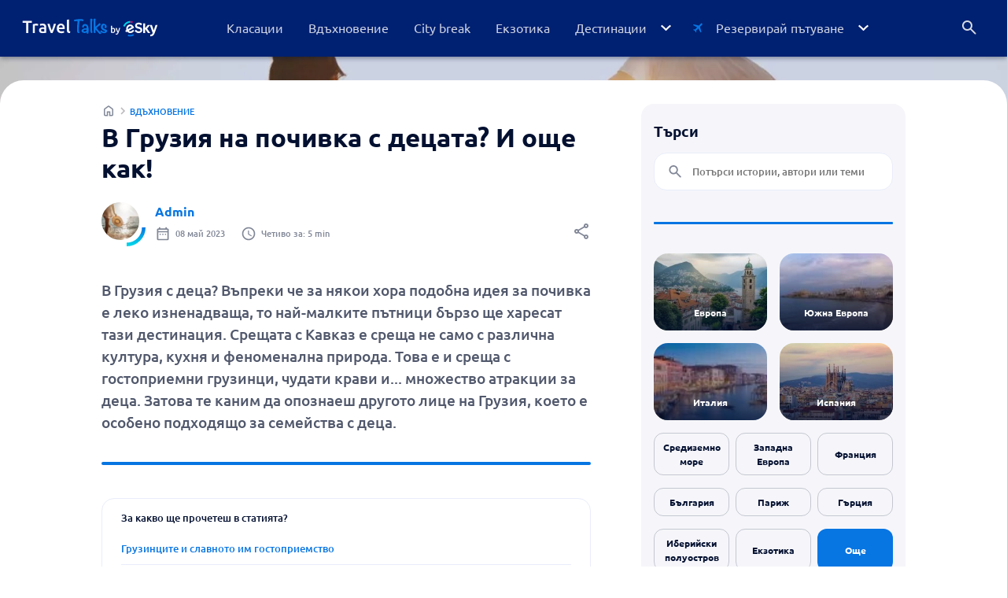

--- FILE ---
content_type: text/html; charset=UTF-8
request_url: https://traveltalks.esky.bg/vdahnovenie/v-gruzija-na-pochivka-s-decata
body_size: 26694
content:
<!DOCTYPE html>
<html lang="bg-BG">

	<head>
		<meta charset="UTF-8">
		<meta name="viewport" content="width=device-width, initial-scale=1.0" >
        <meta name="theme-color" content="#002071">

        <title>В Грузия на почивка с децата? И още как! - Travel Talks by eSky.bg</title>
<link data-rocket-prefetch href="https://www.googletagmanager.com" rel="dns-prefetch">
<link data-rocket-prefetch href="https://app.usercentrics.eu" rel="dns-prefetch"><link rel="preload" data-rocket-preload as="image" href="https://traveltalks.esky.bg/wp-content/uploads/2023/02/Gruzja_hero.jpg" imagesrcset="https://traveltalks.esky.bg/wp-content/uploads/2023/02/Gruzja_hero.jpg 1920w, https://traveltalks.esky.bg/wp-content/uploads/2023/02/Gruzja_hero-768x432.jpg 768w, https://traveltalks.esky.bg/wp-content/uploads/2023/02/Gruzja_hero-200x113.jpg 200w, https://traveltalks.esky.bg/wp-content/uploads/2023/02/Gruzja_hero-1536x864.jpg 1536w" imagesizes="(max-width: 1920px) 100vw, 1920px" fetchpriority="high">

		<meta name='robots' content='index, follow, max-image-preview:large, max-snippet:-1, max-video-preview:-1' />
	<style>img:is([sizes="auto" i], [sizes^="auto," i]) { contain-intrinsic-size: 3000px 1500px }</style>
	        <link rel="preload" href="https://traveltalks.esky.bg/wp-content/themes/eskyblog/dist/fonts/ubuntu-v20-cyrillic_cyrillic-ext_latin_latin-ext-regular.woff2" as="font" type="font/woff2" crossorigin>
        <link rel="preload" href="https://traveltalks.esky.bg/wp-content/themes/eskyblog/dist/fonts/ubuntu-v20-cyrillic_cyrillic-ext_latin_latin-ext-500.woff2" as="font" type="font/woff2" crossorigin>
        <link rel="preload" href="https://traveltalks.esky.bg/wp-content/themes/eskyblog/dist/fonts/ubuntu-v20-cyrillic_cyrillic-ext_latin_latin-ext-700.woff2" as="font" type="font/woff2" crossorigin>
        
	<!-- This site is optimized with the Yoast SEO plugin v26.4 - https://yoast.com/wordpress/plugins/seo/ -->
	<link rel="canonical" href="https://traveltalks.esky.bg/vdahnovenie/v-gruzija-na-pochivka-s-decata" />
	<meta property="og:locale" content="bg_BG" />
	<meta property="og:type" content="article" />
	<meta property="og:title" content="В Грузия на почивка с децата? И още как! - Travel Talks by eSky.bg" />
	<meta property="og:description" content="В Грузия с деца? Въпреки че за някои хора подобна идея за почивка е леко изненадваща, то най-малките пътници бързо ще харесат тази дестинация. Срещата с Кавказ е среща не само с различна култура, кухня и феноменална природа. Това е и среща с гостоприемни грузинци, чудати крави и&#8230; множество атракции за деца. Затова те каним [&hellip;]" />
	<meta property="og:url" content="https://traveltalks.esky.bg/vdahnovenie/v-gruzija-na-pochivka-s-decata" />
	<meta property="og:site_name" content="Travel Talks by eSky.bg" />
	<meta property="article:publisher" content="https://www.facebook.com/eskypl" />
	<meta property="article:published_time" content="2023-05-08T10:30:32+00:00" />
	<meta property="article:modified_time" content="2024-01-18T06:11:25+00:00" />
	<meta property="og:image" content="https://traveltalks.esky.bg/wp-content/uploads/2023/02/Gruzja_hero.jpg" />
	<meta property="og:image:width" content="1920" />
	<meta property="og:image:height" content="1080" />
	<meta property="og:image:type" content="image/jpeg" />
	<meta name="author" content="Admin" />
	<meta name="twitter:card" content="summary_large_image" />
	<meta name="twitter:creator" content="@eSKY_pl" />
	<meta name="twitter:site" content="@eSKY_pl" />
	<meta name="twitter:label1" content="Written by" />
	<meta name="twitter:data1" content="Admin" />
	<meta name="twitter:label2" content="Est. reading time" />
	<meta name="twitter:data2" content="5 минути" />
	<script type="application/ld+json" class="yoast-schema-graph">{"@context":"https://schema.org","@graph":[{"@type":"Article","@id":"https://traveltalks.esky.bg/vdahnovenie/v-gruzija-na-pochivka-s-decata#article","isPartOf":{"@id":"https://traveltalks.esky.bg/vdahnovenie/v-gruzija-na-pochivka-s-decata"},"author":{"name":"Admin","@id":"Admin - bg"},"headline":"В Грузия на почивка с децата? И още как!","datePublished":"2023-05-08T10:30:32+00:00","dateModified":"2024-01-18T06:11:25+00:00","mainEntityOfPage":{"@id":"https://traveltalks.esky.bg/vdahnovenie/v-gruzija-na-pochivka-s-decata"},"wordCount":1214,"publisher":{"@id":"https://traveltalks.esky.bg/#organization"},"image":{"@id":"https://traveltalks.esky.bg/vdahnovenie/v-gruzija-na-pochivka-s-decata#primaryimage"},"thumbnailUrl":"https://traveltalks.esky.bg/wp-content/uploads/2023/02/Gruzja_hero.jpg","keywords":["Грузия","Тбилиси"],"articleSection":["Вдъхновение"],"inLanguage":"bg-BG"},{"@type":"WebPage","@id":"https://traveltalks.esky.bg/vdahnovenie/v-gruzija-na-pochivka-s-decata","url":"https://traveltalks.esky.bg/vdahnovenie/v-gruzija-na-pochivka-s-decata","name":"В Грузия на почивка с децата? И още как! - Travel Talks by eSky.bg","isPartOf":{"@id":"https://traveltalks.esky.bg/#website"},"primaryImageOfPage":{"@id":"https://traveltalks.esky.bg/vdahnovenie/v-gruzija-na-pochivka-s-decata#primaryimage"},"image":{"@id":"https://traveltalks.esky.bg/vdahnovenie/v-gruzija-na-pochivka-s-decata#primaryimage"},"thumbnailUrl":"https://traveltalks.esky.bg/wp-content/uploads/2023/02/Gruzja_hero.jpg","datePublished":"2023-05-08T10:30:32+00:00","dateModified":"2024-01-18T06:11:25+00:00","breadcrumb":{"@id":"https://traveltalks.esky.bg/vdahnovenie/v-gruzija-na-pochivka-s-decata#breadcrumb"},"inLanguage":"bg-BG","potentialAction":[{"@type":"ReadAction","target":["https://traveltalks.esky.bg/vdahnovenie/v-gruzija-na-pochivka-s-decata"]}]},{"@type":"ImageObject","inLanguage":"bg-BG","@id":"https://traveltalks.esky.bg/vdahnovenie/v-gruzija-na-pochivka-s-decata#primaryimage","url":"https://traveltalks.esky.bg/wp-content/uploads/2023/02/Gruzja_hero.jpg","contentUrl":"https://traveltalks.esky.bg/wp-content/uploads/2023/02/Gruzja_hero.jpg","width":1920,"height":1080},{"@type":"BreadcrumbList","@id":"https://traveltalks.esky.bg/vdahnovenie/v-gruzija-na-pochivka-s-decata#breadcrumb","itemListElement":[{"@type":"ListItem","position":1,"name":"Home","item":"https://traveltalks.esky.bg/"},{"@type":"ListItem","position":2,"name":"Вдъхновение","item":"https://traveltalks.esky.bg/vdahnovenie"}]},{"@type":"WebSite","@id":"https://traveltalks.esky.bg/#website","url":"https://traveltalks.esky.bg/","name":"Travel Talks by eSky.bg","description":"","publisher":{"@id":"https://traveltalks.esky.bg/#organization"},"potentialAction":[{"@type":"SearchAction","target":{"@type":"EntryPoint","urlTemplate":"https://traveltalks.esky.bg/?s={search_term_string}"},"query-input":{"@type":"PropertyValueSpecification","valueRequired":true,"valueName":"search_term_string"}}],"inLanguage":"bg-BG"},{"@type":"Organization","@id":"https://traveltalks.esky.bg/#organization","name":"eSky","url":"https://traveltalks.esky.bg/","logo":{"@type":"ImageObject","inLanguage":"bg-BG","@id":"https://traveltalks.esky.bg/#/schema/logo/image/","url":"https://traveltalks.esky.bg/wp-content/uploads/2022/11/logo@2x.png","contentUrl":"https://traveltalks.esky.bg/wp-content/uploads/2022/11/logo@2x.png","width":348,"height":96,"caption":"eSky"},"image":{"@id":"https://traveltalks.esky.bg/#/schema/logo/image/"},"sameAs":["https://www.facebook.com/eskypl","https://x.com/eSKY_pl"]},{"@type":"Person","@id":"Admin - bg","name":"Admin","image":[],"url":"https://traveltalks.esky.bg/автори/admin-2"}]}</script>
	<!-- / Yoast SEO plugin. -->


        <style>
            /* ubuntu-regular - latin */
            @font-face {
            font-family: 'Ubuntu';
            font-style: normal;
            font-weight: 400;
            font-display: swap;
            src: local(''),
                url(https://traveltalks.esky.bg/wp-content/themes/eskyblog/dist/fonts/ubuntu-v20-cyrillic_cyrillic-ext_latin_latin-ext-regular.eot?#iefix) format('embedded-opentype'), /* IE6-IE8 */
                url(https://traveltalks.esky.bg/wp-content/themes/eskyblog/dist/fonts/ubuntu-v20-cyrillic_cyrillic-ext_latin_latin-ext-regular.woff2) format('woff2'), /* Super Modern Browsers */
                url(https://traveltalks.esky.bg/wp-content/themes/eskyblog/dist/fonts/ubuntu-v20-cyrillic_cyrillic-ext_latin_latin-ext-regular.woff) format('woff'), /* Modern Browsers */
                url(https://traveltalks.esky.bg/wp-content/themes/eskyblog/dist/fonts/ubuntu-v20-cyrillic_cyrillic-ext_latin_latin-ext-regular.ttf) format('truetype'), /* Safari, Android, iOS */
                url(https://traveltalks.esky.bg/wp-content/themes/eskyblog/dist/fonts/ubuntu-v20-cyrillic_cyrillic-ext_latin_latin-ext-regular.svg#Ubuntu) format('svg'); /* Legacy iOS */
            }
            
            /* ubuntu-500 - latin */
            @font-face {
            font-family: 'Ubuntu';
            font-style: normal;
            font-weight: 500;
            font-display: swap;
            src: local(''),
                url(https://traveltalks.esky.bg/wp-content/themes/eskyblog/dist/fonts/ubuntu-v20-cyrillic_cyrillic-ext_latin_latin-ext-500.eot?#iefix) format('embedded-opentype'), /* IE6-IE8 */
                url(https://traveltalks.esky.bg/wp-content/themes/eskyblog/dist/fonts/ubuntu-v20-cyrillic_cyrillic-ext_latin_latin-ext-500.woff2) format('woff2'), /* Super Modern Browsers */
                url(https://traveltalks.esky.bg/wp-content/themes/eskyblog/dist/fonts/ubuntu-v20-cyrillic_cyrillic-ext_latin_latin-ext-500.woff) format('woff'), /* Modern Browsers */
                url(https://traveltalks.esky.bg/wp-content/themes/eskyblog/dist/fonts/ubuntu-v20-cyrillic_cyrillic-ext_latin_latin-ext-500.ttf) format('truetype'), /* Safari, Android, iOS */
                url(https://traveltalks.esky.bg/wp-content/themes/eskyblog/dist/fonts/ubuntu-v20-cyrillic_cyrillic-ext_latin_latin-ext-500.svg#Ubuntu) format('svg'); /* Legacy iOS */
            }

            /* ubuntu-700 - latin */
            @font-face {
            font-family: 'Ubuntu';
            font-style: normal;
            font-weight: 700;
            font-display: swap;
            src: local(''),
                url(https://traveltalks.esky.bg/wp-content/themes/eskyblog/dist/fonts/ubuntu-v20-cyrillic_cyrillic-ext_latin_latin-ext-700.eot?#iefix) format('embedded-opentype'), /* IE6-IE8 */
                url(https://traveltalks.esky.bg/wp-content/themes/eskyblog/dist/fonts/ubuntu-v20-cyrillic_cyrillic-ext_latin_latin-ext-700.woff2) format('woff2'), /* Super Modern Browsers */
                url(https://traveltalks.esky.bg/wp-content/themes/eskyblog/dist/fonts/ubuntu-v20-cyrillic_cyrillic-ext_latin_latin-ext-700.woff) format('woff'), /* Modern Browsers */
                url(https://traveltalks.esky.bg/wp-content/themes/eskyblog/dist/fonts/ubuntu-v20-cyrillic_cyrillic-ext_latin_latin-ext-700.ttf) format('truetype'), /* Safari, Android, iOS */
                url(https://traveltalks.esky.bg/wp-content/themes/eskyblog/dist/fonts/ubuntu-v20-cyrillic_cyrillic-ext_latin_latin-ext-700.svg#Ubuntu) format('svg'); /* Legacy iOS */
            }
        </style>
        <link rel='stylesheet' id='sbi_styles-css' href='https://traveltalks.esky.bg/wp-content/plugins/instagram-feed/css/sbi-styles.min.css?ver=6.9.1' type='text/css' media='all' />
<link rel='stylesheet' id='esky-blog-main-styles-css' href='https://traveltalks.esky.bg/wp-content/themes/eskyblog/dist/main.css?ver=1.10.23' type='text/css' media='all' />
<link rel='stylesheet' id='block-hero-styles-css' href='https://traveltalks.esky.bg/wp-content/themes/eskyblog/dist/block_hero.css?ver=1.10.23' type='text/css' media='all' />
<link rel='stylesheet' id='block-hero-blog-styles-css' href='https://traveltalks.esky.bg/wp-content/themes/eskyblog/dist/block_hero-blog.css?ver=1.10.23' type='text/css' media='all' />
<link rel='stylesheet' id='swiper-slider-styles-css' href='https://traveltalks.esky.bg/wp-content/themes/eskyblog/dist/swiper/swiper-bundle.min.css?ver=1.10.23' type='text/css' media='all' />
<link rel='stylesheet' id='block-slider-styles-css' href='https://traveltalks.esky.bg/wp-content/themes/eskyblog/dist/block_slider.css?ver=1.10.23' type='text/css' media='all' />
<link rel='stylesheet' id='block-two-columns-styles-css' href='https://traveltalks.esky.bg/wp-content/themes/eskyblog/dist/block_two-columns.css?ver=1.10.23' type='text/css' media='all' />
<link rel='stylesheet' id='block-simple-header-styles-css' href='https://traveltalks.esky.bg/wp-content/themes/eskyblog/dist/block_simple-header.css?ver=1.10.23' type='text/css' media='all' />
<link rel='stylesheet' id='block-buttons-styles-css' href='https://traveltalks.esky.bg/wp-content/themes/eskyblog/dist/block_buttons.css?ver=1.10.23' type='text/css' media='all' />
<link rel='stylesheet' id='wp-block-library-css' href='https://traveltalks.esky.bg/wp-includes/css/dist/block-library/style.min.css?ver=e5f1f8788d267a354815ceb7cd1affa6' type='text/css' media='all' />
<style id='classic-theme-styles-inline-css' type='text/css'>
/*! This file is auto-generated */
.wp-block-button__link{color:#fff;background-color:#32373c;border-radius:9999px;box-shadow:none;text-decoration:none;padding:calc(.667em + 2px) calc(1.333em + 2px);font-size:1.125em}.wp-block-file__button{background:#32373c;color:#fff;text-decoration:none}
</style>
<style id='filebird-block-filebird-gallery-style-inline-css' type='text/css'>
ul.filebird-block-filebird-gallery{margin:auto!important;padding:0!important;width:100%}ul.filebird-block-filebird-gallery.layout-grid{display:grid;grid-gap:20px;align-items:stretch;grid-template-columns:repeat(var(--columns),1fr);justify-items:stretch}ul.filebird-block-filebird-gallery.layout-grid li img{border:1px solid #ccc;box-shadow:2px 2px 6px 0 rgba(0,0,0,.3);height:100%;max-width:100%;-o-object-fit:cover;object-fit:cover;width:100%}ul.filebird-block-filebird-gallery.layout-masonry{-moz-column-count:var(--columns);-moz-column-gap:var(--space);column-gap:var(--space);-moz-column-width:var(--min-width);columns:var(--min-width) var(--columns);display:block;overflow:auto}ul.filebird-block-filebird-gallery.layout-masonry li{margin-bottom:var(--space)}ul.filebird-block-filebird-gallery li{list-style:none}ul.filebird-block-filebird-gallery li figure{height:100%;margin:0;padding:0;position:relative;width:100%}ul.filebird-block-filebird-gallery li figure figcaption{background:linear-gradient(0deg,rgba(0,0,0,.7),rgba(0,0,0,.3) 70%,transparent);bottom:0;box-sizing:border-box;color:#fff;font-size:.8em;margin:0;max-height:100%;overflow:auto;padding:3em .77em .7em;position:absolute;text-align:center;width:100%;z-index:2}ul.filebird-block-filebird-gallery li figure figcaption a{color:inherit}

</style>
<style id='global-styles-inline-css' type='text/css'>
:root{--wp--preset--aspect-ratio--square: 1;--wp--preset--aspect-ratio--4-3: 4/3;--wp--preset--aspect-ratio--3-4: 3/4;--wp--preset--aspect-ratio--3-2: 3/2;--wp--preset--aspect-ratio--2-3: 2/3;--wp--preset--aspect-ratio--16-9: 16/9;--wp--preset--aspect-ratio--9-16: 9/16;--wp--preset--color--black: #000;--wp--preset--color--cyan-bluish-gray: #abb8c3;--wp--preset--color--white: #fff;--wp--preset--color--pale-pink: #f78da7;--wp--preset--color--vivid-red: #cf2e2e;--wp--preset--color--luminous-vivid-orange: #ff6900;--wp--preset--color--luminous-vivid-amber: #fcb900;--wp--preset--color--light-green-cyan: #7bdcb5;--wp--preset--color--vivid-green-cyan: #00d084;--wp--preset--color--pale-cyan-blue: #8ed1fc;--wp--preset--color--vivid-cyan-blue: #0693e3;--wp--preset--color--vivid-purple: #9b51e0;--wp--preset--color--dark-navy: #031030;--wp--preset--color--navy: #002071;--wp--preset--color--navy-toned: #354059;--wp--preset--color--gray: #ddd;--wp--preset--color--gray-light: #7a7e8b;--wp--preset--color--gray-lighter: #F6F6FA;--wp--preset--color--blue: #0775e2;--wp--preset--color--blue-neon: #00D2E8;--wp--preset--color--blue-light: #D4EBFF;--wp--preset--color--red: #E2066A;--wp--preset--color--darker-red: #B00553;--wp--preset--gradient--vivid-cyan-blue-to-vivid-purple: linear-gradient(135deg,rgba(6,147,227,1) 0%,rgb(155,81,224) 100%);--wp--preset--gradient--light-green-cyan-to-vivid-green-cyan: linear-gradient(135deg,rgb(122,220,180) 0%,rgb(0,208,130) 100%);--wp--preset--gradient--luminous-vivid-amber-to-luminous-vivid-orange: linear-gradient(135deg,rgba(252,185,0,1) 0%,rgba(255,105,0,1) 100%);--wp--preset--gradient--luminous-vivid-orange-to-vivid-red: linear-gradient(135deg,rgba(255,105,0,1) 0%,rgb(207,46,46) 100%);--wp--preset--gradient--very-light-gray-to-cyan-bluish-gray: linear-gradient(135deg,rgb(238,238,238) 0%,rgb(169,184,195) 100%);--wp--preset--gradient--cool-to-warm-spectrum: linear-gradient(135deg,rgb(74,234,220) 0%,rgb(151,120,209) 20%,rgb(207,42,186) 40%,rgb(238,44,130) 60%,rgb(251,105,98) 80%,rgb(254,248,76) 100%);--wp--preset--gradient--blush-light-purple: linear-gradient(135deg,rgb(255,206,236) 0%,rgb(152,150,240) 100%);--wp--preset--gradient--blush-bordeaux: linear-gradient(135deg,rgb(254,205,165) 0%,rgb(254,45,45) 50%,rgb(107,0,62) 100%);--wp--preset--gradient--luminous-dusk: linear-gradient(135deg,rgb(255,203,112) 0%,rgb(199,81,192) 50%,rgb(65,88,208) 100%);--wp--preset--gradient--pale-ocean: linear-gradient(135deg,rgb(255,245,203) 0%,rgb(182,227,212) 50%,rgb(51,167,181) 100%);--wp--preset--gradient--electric-grass: linear-gradient(135deg,rgb(202,248,128) 0%,rgb(113,206,126) 100%);--wp--preset--gradient--midnight: linear-gradient(135deg,rgb(2,3,129) 0%,rgb(40,116,252) 100%);--wp--preset--font-size--small: 12px;--wp--preset--font-size--medium: 16px;--wp--preset--font-size--large: 18px;--wp--preset--font-size--x-large: 42px;--wp--preset--font-size--tiny: 10px;--wp--preset--font-size--tiny-plus: 11px;--wp--preset--font-size--small-plus: 13px;--wp--preset--font-size--normal: 14px;--wp--preset--font-size--normal-plus: 15px;--wp--preset--font-size--medium-plus: 17px;--wp--preset--font-size--large-plus: 19px;--wp--preset--font-size--huge: 20px;--wp--preset--spacing--20: 0.44rem;--wp--preset--spacing--30: 0.67rem;--wp--preset--spacing--40: 1rem;--wp--preset--spacing--50: 1.5rem;--wp--preset--spacing--60: 2.25rem;--wp--preset--spacing--70: 3.38rem;--wp--preset--spacing--80: 5.06rem;--wp--preset--shadow--natural: 6px 6px 9px rgba(0, 0, 0, 0.2);--wp--preset--shadow--deep: 12px 12px 50px rgba(0, 0, 0, 0.4);--wp--preset--shadow--sharp: 6px 6px 0px rgba(0, 0, 0, 0.2);--wp--preset--shadow--outlined: 6px 6px 0px -3px rgba(255, 255, 255, 1), 6px 6px rgba(0, 0, 0, 1);--wp--preset--shadow--crisp: 6px 6px 0px rgba(0, 0, 0, 1);}:where(.is-layout-flex){gap: 0.5em;}:where(.is-layout-grid){gap: 0.5em;}body .is-layout-flex{display: flex;}.is-layout-flex{flex-wrap: wrap;align-items: center;}.is-layout-flex > :is(*, div){margin: 0;}body .is-layout-grid{display: grid;}.is-layout-grid > :is(*, div){margin: 0;}:where(.wp-block-columns.is-layout-flex){gap: 2em;}:where(.wp-block-columns.is-layout-grid){gap: 2em;}:where(.wp-block-post-template.is-layout-flex){gap: 1.25em;}:where(.wp-block-post-template.is-layout-grid){gap: 1.25em;}.has-black-color{color: var(--wp--preset--color--black) !important;}.has-cyan-bluish-gray-color{color: var(--wp--preset--color--cyan-bluish-gray) !important;}.has-white-color{color: var(--wp--preset--color--white) !important;}.has-pale-pink-color{color: var(--wp--preset--color--pale-pink) !important;}.has-vivid-red-color{color: var(--wp--preset--color--vivid-red) !important;}.has-luminous-vivid-orange-color{color: var(--wp--preset--color--luminous-vivid-orange) !important;}.has-luminous-vivid-amber-color{color: var(--wp--preset--color--luminous-vivid-amber) !important;}.has-light-green-cyan-color{color: var(--wp--preset--color--light-green-cyan) !important;}.has-vivid-green-cyan-color{color: var(--wp--preset--color--vivid-green-cyan) !important;}.has-pale-cyan-blue-color{color: var(--wp--preset--color--pale-cyan-blue) !important;}.has-vivid-cyan-blue-color{color: var(--wp--preset--color--vivid-cyan-blue) !important;}.has-vivid-purple-color{color: var(--wp--preset--color--vivid-purple) !important;}.has-black-background-color{background-color: var(--wp--preset--color--black) !important;}.has-cyan-bluish-gray-background-color{background-color: var(--wp--preset--color--cyan-bluish-gray) !important;}.has-white-background-color{background-color: var(--wp--preset--color--white) !important;}.has-pale-pink-background-color{background-color: var(--wp--preset--color--pale-pink) !important;}.has-vivid-red-background-color{background-color: var(--wp--preset--color--vivid-red) !important;}.has-luminous-vivid-orange-background-color{background-color: var(--wp--preset--color--luminous-vivid-orange) !important;}.has-luminous-vivid-amber-background-color{background-color: var(--wp--preset--color--luminous-vivid-amber) !important;}.has-light-green-cyan-background-color{background-color: var(--wp--preset--color--light-green-cyan) !important;}.has-vivid-green-cyan-background-color{background-color: var(--wp--preset--color--vivid-green-cyan) !important;}.has-pale-cyan-blue-background-color{background-color: var(--wp--preset--color--pale-cyan-blue) !important;}.has-vivid-cyan-blue-background-color{background-color: var(--wp--preset--color--vivid-cyan-blue) !important;}.has-vivid-purple-background-color{background-color: var(--wp--preset--color--vivid-purple) !important;}.has-black-border-color{border-color: var(--wp--preset--color--black) !important;}.has-cyan-bluish-gray-border-color{border-color: var(--wp--preset--color--cyan-bluish-gray) !important;}.has-white-border-color{border-color: var(--wp--preset--color--white) !important;}.has-pale-pink-border-color{border-color: var(--wp--preset--color--pale-pink) !important;}.has-vivid-red-border-color{border-color: var(--wp--preset--color--vivid-red) !important;}.has-luminous-vivid-orange-border-color{border-color: var(--wp--preset--color--luminous-vivid-orange) !important;}.has-luminous-vivid-amber-border-color{border-color: var(--wp--preset--color--luminous-vivid-amber) !important;}.has-light-green-cyan-border-color{border-color: var(--wp--preset--color--light-green-cyan) !important;}.has-vivid-green-cyan-border-color{border-color: var(--wp--preset--color--vivid-green-cyan) !important;}.has-pale-cyan-blue-border-color{border-color: var(--wp--preset--color--pale-cyan-blue) !important;}.has-vivid-cyan-blue-border-color{border-color: var(--wp--preset--color--vivid-cyan-blue) !important;}.has-vivid-purple-border-color{border-color: var(--wp--preset--color--vivid-purple) !important;}.has-vivid-cyan-blue-to-vivid-purple-gradient-background{background: var(--wp--preset--gradient--vivid-cyan-blue-to-vivid-purple) !important;}.has-light-green-cyan-to-vivid-green-cyan-gradient-background{background: var(--wp--preset--gradient--light-green-cyan-to-vivid-green-cyan) !important;}.has-luminous-vivid-amber-to-luminous-vivid-orange-gradient-background{background: var(--wp--preset--gradient--luminous-vivid-amber-to-luminous-vivid-orange) !important;}.has-luminous-vivid-orange-to-vivid-red-gradient-background{background: var(--wp--preset--gradient--luminous-vivid-orange-to-vivid-red) !important;}.has-very-light-gray-to-cyan-bluish-gray-gradient-background{background: var(--wp--preset--gradient--very-light-gray-to-cyan-bluish-gray) !important;}.has-cool-to-warm-spectrum-gradient-background{background: var(--wp--preset--gradient--cool-to-warm-spectrum) !important;}.has-blush-light-purple-gradient-background{background: var(--wp--preset--gradient--blush-light-purple) !important;}.has-blush-bordeaux-gradient-background{background: var(--wp--preset--gradient--blush-bordeaux) !important;}.has-luminous-dusk-gradient-background{background: var(--wp--preset--gradient--luminous-dusk) !important;}.has-pale-ocean-gradient-background{background: var(--wp--preset--gradient--pale-ocean) !important;}.has-electric-grass-gradient-background{background: var(--wp--preset--gradient--electric-grass) !important;}.has-midnight-gradient-background{background: var(--wp--preset--gradient--midnight) !important;}.has-small-font-size{font-size: var(--wp--preset--font-size--small) !important;}.has-medium-font-size{font-size: var(--wp--preset--font-size--medium) !important;}.has-large-font-size{font-size: var(--wp--preset--font-size--large) !important;}.has-x-large-font-size{font-size: var(--wp--preset--font-size--x-large) !important;}
:where(.wp-block-post-template.is-layout-flex){gap: 1.25em;}:where(.wp-block-post-template.is-layout-grid){gap: 1.25em;}
:where(.wp-block-columns.is-layout-flex){gap: 2em;}:where(.wp-block-columns.is-layout-grid){gap: 2em;}
:root :where(.wp-block-pullquote){font-size: 1.5em;line-height: 1.6;}
</style>
<script type="text/javascript" id="wpml-cookie-js-extra">
/* <![CDATA[ */
var wpml_cookies = {"wp-wpml_current_language":{"value":"bg","expires":1,"path":"\/"}};
var wpml_cookies = {"wp-wpml_current_language":{"value":"bg","expires":1,"path":"\/"}};
/* ]]> */
</script>
<script type="text/javascript" src="https://traveltalks.esky.bg/wp-content/plugins/sitepress-multilingual-cms/res/js/cookies/language-cookie.js?ver=485900" id="wpml-cookie-js" defer="defer" data-wp-strategy="defer"></script>
<script type="text/javascript" id="wpml-xdomain-data-js-extra">
/* <![CDATA[ */
var wpml_xdomain_data = {"css_selector":"wpml-ls-item","ajax_url":"https:\/\/traveltalks.esky.bg\/wp-admin\/admin-ajax.php","current_lang":"bg","_nonce":"afa1026f8d"};
/* ]]> */
</script>
<script type="text/javascript" src="https://traveltalks.esky.bg/wp-content/plugins/sitepress-multilingual-cms/res/js/xdomain-data.js?ver=485900" id="wpml-xdomain-data-js" defer="defer" data-wp-strategy="defer"></script>
<link rel='shortlink' href='https://traveltalks.esky.bg/?p=50059' />
<meta name="generator" content="WPML ver:4.8.5 stt:7,22,9,1,13,23,40,44,10;" />
        <!-- Google Tag Manager -->
        <script>

        let eskyGtmId;
        const defaultGtmId = 'GTM-TZ82';
        const pageHostname = window.location.hostname;

        const GTM_ID_CONFIG = {
            "traveltalks.esky.pl": "GTM-TZ82",
            "traveltalks.esky.co.uk": "GTM-T75PFRW",
            "traveltalks.esky.ro": "GTM-DWN4",
            "traveltalks.esky.bg": "GTM-RP48",
            "traveltalks.esky.hr": "GTM-WZJQMM5",
            "traveltalks.esky.cz": "GTM-KCB55M",
            "traveltalks.esky.gr": "GTM-T8NZG78",
            "traveltalks.esky.sk": "GTM-PTN5B2",
            "traveltalks.esky.hu": "GTM-TZ3C9S",
        };

        eskyGtmId = GTM_ID_CONFIG[pageHostname] || defaultGtmId;

        (function(w,d,s,l,i){w[l]=w[l]||[];w[l].push({'gtm.start': 
        new Date().getTime(),event:'gtm.js'});var f=d.getElementsByTagName(s)[0], 
        j=d.createElement(s),dl=l!='dataLayer'?'&l='+l:'';j.async=true;j.src= 
        '//www.googletagmanager.com/gtm.js?id='+i+dl;f.parentNode.insertBefore(j,f); })
        (window,document,'script','dataLayer',eskyGtmId);

        </script>
        <!-- End Google Tag Manager -->

        <!-- Google Tag Manager 2 -->

        <script>

        (function(w,d,s,l,i){w[l]=w[l]||[];w[l].push({'gtm.start': 
        new Date().getTime(),event:'gtm.js'});var f=d.getElementsByTagName(s)[0], 
        j=d.createElement(s),dl=l!='dataLayer'?'&l='+l:'';j.async=true;j.src= 
        '//www.googletagmanager.com/gtm.js?id='+i+dl;f.parentNode.insertBefore(j,f); })
        (window,document,'script','dataLayer','GTM-NH83QL6');

        </script>

        <!-- End Google Tag Manager 2 -->

        <script type="application/ld+json">
            {
                
            "@context": "http://schema.org/",
            "@type": "Organization",
            "url": "https://traveltalks.esky.bg",
            "name" : "",
            "legalName" : "",
            "description" : "",
            "foundingDate": "",
            "logo": "https://traveltalks.esky.bg/wp-content/uploads/2023/03/LOGO_TRAVEL_POP-02.svg",
            "sameAs": ["https://www.facebook.com/eskybg", "https://www.instagram.com/esky_bg/"],
            "address": {
                "@type": "PostalAddress",
                "streetAddress": "",
                "addressLocality": "",
                "postalCode": "",
                "addressRegion": "",
                "addressCountry": ""
            },
                
            }
        </script><script type="application/ld+json">
                {
                    
                "@context": "http://schema.org/",
                "@type": "FAQPage",
                "mainEntity": [
                    {
                        "@type": "Question",
                        "name": "Защо Грузия е подходяща за семейни почивки?",
                        "acceptedAnswer": {
                            "@type": "Answer",
                            "text": "Грузия е известна с гостоприемството си, а също така е пълна с места за забавление и атракции за децата. Местните хора обичат децата и взаимодействат с тях на своеврменна основа.
"
                        }
                    }, {
                        "@type": "Question",
                        "name": "Какво може да се види на Кавказ?",
                        "acceptedAnswer": {
                            "@type": "Answer",
                            "text": "На Кавказ можете да изкарате страхотна зимна почивка на ски пистите в Грузия. Освен това, планината предлага прекрасни пътеки за разходки, които обещават много впечатления и изгледи, отнемащи дъха.
"
                        }
                    }, {
                        "@type": "Question",
                        "name": "Какви атракции предлага Тбилиси?",
                        "acceptedAnswer": {
                            "@type": "Answer",
                            "text": "Тбилиси е пълно с атракции за децата, включително градината на подземния лифт до замъка Нарикала, водопада Leghvtakhevi, кукления театър на Резо Габриадзе и музей на илюзиите и науката.
"
                        }
                    }, {
                        "@type": "Question",
                        "name": "Какви са скалните градове в Грузия?",
                        "acceptedAnswer": {
                            "@type": "Answer",
                            "text": "Скалните градове в Грузия са едни от главните туристически атракции. Най-старият скален град Уплисцихе датира от Бронзовата епоха, а скалният манастир Давид Гареджа е друг популярен маршрут.
"
                        }
                    }
                ]
                }
            </script><link rel="icon" href="https://traveltalks.esky.bg/wp-content/uploads/2023/01/cropped-logo-32x32.jpg" sizes="32x32" />
<link rel="icon" href="https://traveltalks.esky.bg/wp-content/uploads/2023/01/cropped-logo-192x192.jpg" sizes="192x192" />
<link rel="apple-touch-icon" href="https://traveltalks.esky.bg/wp-content/uploads/2023/01/cropped-logo-180x180.jpg" />
<meta name="msapplication-TileImage" content="https://traveltalks.esky.bg/wp-content/uploads/2023/01/cropped-logo-270x270.jpg" />
	<style id="rocket-lazyrender-inline-css">[data-wpr-lazyrender] {content-visibility: auto;}</style><meta name="generator" content="WP Rocket 3.20.1.2" data-wpr-features="wpr_preconnect_external_domains wpr_automatic_lazy_rendering wpr_oci wpr_image_dimensions wpr_preload_links wpr_desktop" /></head>

	<body class="wp-singular post-template-default single single-post postid-50059 single-format-standard wp-theme-eskyblog">

                
        <!-- Google Tag Manager (noscript) -->
        <noscript> <iframe src="//www.googletagmanager.com/ns.html?id=GTM-WJV9TW" 
        height="0" width="0" style="display:none;visibility:hidden"></iframe></noscript>
        <!-- End Google Tag Manager (noscript) -->

        <!-- Google Tag Manager (noscript) 2 -->
        <noscript> <iframe src="//www.googletagmanager.com/ns.html?id=GTM-NH83QL6" 
        height="0" width="0" style="display:none;visibility:hidden"></iframe></noscript>
        <!-- End Google Tag Manager (noscript) 2 -->
        <header  class="page-header">
    <div  class="page-header__top">

            <div  class="top-header-wrapper">
                <div class="logo-wrapper">
                    <a href="https://traveltalks.esky.bg" aria-label="homepage link">
                        <figure class="header-logo">
                            <img width="768" height="100" src="https://traveltalks.esky.bg/wp-content/uploads/2023/03/LOGO_TRAVEL_POP-02.svg" class="attachment-medium size-medium" alt="" decoding="async" fetchpriority="high" />                        </figure>
                    </a>
                </div>

                <nav class="header-top-menu">
                                                                        <ul id="menu-header-top-menu" class="menu">
                                
<li id="custom-menu-item-87891" class="menu-item custom-menu-item-87891 189349123ttmenu has-submenu-default top-level-menu-item">
    
            <a href="https://traveltalks.esky.bg/klasacii"  >
            <span class="menu-text">Класации            <span class="has-menu-additional-text"></span>
        </span>
        <span class="menu-item-arrow">
            <img src="https://traveltalks.esky.bg/wp-content/themes/eskyblog/src/images/chevron-down-white.svg" alt="" width="24" height="24" class="arrow-icon">
        </span>
    </a>

    </li>
<li id="custom-menu-item-87892" class="menu-item custom-menu-item-87892 189349123ttmenu has-submenu-default top-level-menu-item">
    
            <a href="https://traveltalks.esky.bg/vdahnovenie"  >
            <span class="menu-text">Вдъхновение            <span class="has-menu-additional-text"></span>
        </span>
        <span class="menu-item-arrow">
            <img src="https://traveltalks.esky.bg/wp-content/themes/eskyblog/src/images/chevron-down-white.svg" alt="" width="24" height="24" class="arrow-icon">
        </span>
    </a>

    </li>
<li id="custom-menu-item-87893" class="menu-item custom-menu-item-87893 189349123ttmenu has-submenu-default top-level-menu-item">
    
            <a href="https://traveltalks.esky.bg/city-break"  >
            <span class="menu-text">City break            <span class="has-menu-additional-text"></span>
        </span>
        <span class="menu-item-arrow">
            <img src="https://traveltalks.esky.bg/wp-content/themes/eskyblog/src/images/chevron-down-white.svg" alt="" width="24" height="24" class="arrow-icon">
        </span>
    </a>

    </li>
<li id="custom-menu-item-87894" class="menu-item custom-menu-item-87894 189349123ttmenu has-submenu-default top-level-menu-item">
    
            <a href="https://traveltalks.esky.bg/ext"  >
            <span class="menu-text">Екзотика            <span class="has-menu-additional-text"></span>
        </span>
        <span class="menu-item-arrow">
            <img src="https://traveltalks.esky.bg/wp-content/themes/eskyblog/src/images/chevron-down-white.svg" alt="" width="24" height="24" class="arrow-icon">
        </span>
    </a>

    </li>
<li id="custom-menu-item-87895" class="menu-item custom-menu-item-87895 menu-item-has-children 189349123ttmenu has-submenu-default top-level-menu-item">
    
            <a role="button">
            <span class="menu-text">Дестинации            <span class="has-menu-additional-text"></span>
        </span>
        <span class="menu-item-arrow">
            <img src="https://traveltalks.esky.bg/wp-content/themes/eskyblog/src/images/chevron-down-white.svg" alt="" width="24" height="24" class="arrow-icon">
        </span>
    </a>

            <div class="sub-menu">
            <div class="go-back-link">
                <img src="https://traveltalks.esky.bg/wp-content/themes/eskyblog/src/images/chevron-down-white.svg" alt="" width="24" height="24" class="arrow-icon">
                <span>Powrót</span>
            </div>

            <ul class="sub-menu-items-wrapper">
                
<li id="custom-menu-item-88564" class="menu-item custom-menu-item-88564 menu-item-has-children 189349123ttmenu has-submenu-default">
    
            <a role="button">
            <span class="menu-text">Австрия            <span class="has-menu-additional-text"></span>
        </span>
        <span class="menu-item-arrow">
            <img src="https://traveltalks.esky.bg/wp-content/themes/eskyblog/src/images/chevron-down-white.svg" alt="" width="24" height="24" class="arrow-icon">
        </span>
    </a>

            <div class="sub-menu">
            <div class="go-back-link">
                <img src="https://traveltalks.esky.bg/wp-content/themes/eskyblog/src/images/chevron-down-white.svg" alt="" width="24" height="24" class="arrow-icon">
                <span>Powrót</span>
            </div>

            <ul class="sub-menu-items-wrapper">
                
<li id="custom-menu-item-88567" class="menu-item custom-menu-item-88567 189349123ttmenu has-submenu-default">
    
            <a href="https://traveltalks.esky.bg/destinacii/evropa/avstriya/viena"  >
            <span class="menu-text">Виена            <span class="has-menu-additional-text"></span>
        </span>
        <span class="menu-item-arrow">
            <img src="https://traveltalks.esky.bg/wp-content/themes/eskyblog/src/images/chevron-down-white.svg" alt="" width="24" height="24" class="arrow-icon">
        </span>
    </a>

    </li>            </ul>
        </div>
    </li>
<li id="custom-menu-item-87925" class="menu-item custom-menu-item-87925 menu-item-has-children 189349123ttmenu has-submenu-default">
    
            <a href="https://traveltalks.esky.bg/destinacii/evropa/albanija"  >
            <span class="menu-text">Албания            <span class="has-menu-additional-text"></span>
        </span>
        <span class="menu-item-arrow">
            <img src="https://traveltalks.esky.bg/wp-content/themes/eskyblog/src/images/chevron-down-white.svg" alt="" width="24" height="24" class="arrow-icon">
        </span>
    </a>

            <div class="sub-menu">
            <div class="go-back-link">
                <img src="https://traveltalks.esky.bg/wp-content/themes/eskyblog/src/images/chevron-down-white.svg" alt="" width="24" height="24" class="arrow-icon">
                <span>Powrót</span>
            </div>

            <ul class="sub-menu-items-wrapper">
                
<li id="custom-menu-item-88575" class="menu-item custom-menu-item-88575 189349123ttmenu has-submenu-default has-icon">
            <span class="menu-element-icon-wrapper"><img width="200" height="200" src="https://traveltalks.esky.bg/wp-content/uploads/2024/09/money_DOLAR_COIN.svg" class="menu-element-icon" alt="" decoding="async" /></span>
    
            <a href="https://traveltalks.esky.bg/cenite/albanija-cenite"  >
            <span class="menu-text">Цени в Албания            <span class="has-menu-additional-text"></span>
        </span>
        <span class="menu-item-arrow">
            <img src="https://traveltalks.esky.bg/wp-content/themes/eskyblog/src/images/chevron-down-white.svg" alt="" width="24" height="24" class="arrow-icon">
        </span>
    </a>

    </li>            </ul>
        </div>
    </li>
<li id="custom-menu-item-87912" class="menu-item custom-menu-item-87912 menu-item-has-children 189349123ttmenu has-submenu-default">
    
            <a href="https://traveltalks.esky.bg/destinacii/evropa/garcija"  >
            <span class="menu-text">Гърция            <span class="has-menu-additional-text"></span>
        </span>
        <span class="menu-item-arrow">
            <img src="https://traveltalks.esky.bg/wp-content/themes/eskyblog/src/images/chevron-down-white.svg" alt="" width="24" height="24" class="arrow-icon">
        </span>
    </a>

            <div class="sub-menu">
            <div class="go-back-link">
                <img src="https://traveltalks.esky.bg/wp-content/themes/eskyblog/src/images/chevron-down-white.svg" alt="" width="24" height="24" class="arrow-icon">
                <span>Powrót</span>
            </div>

            <ul class="sub-menu-items-wrapper">
                
<li id="custom-menu-item-88589" class="menu-item custom-menu-item-88589 189349123ttmenu has-submenu-default has-icon">
            <span class="menu-element-icon-wrapper"><img width="200" height="200" src="https://traveltalks.esky.bg/wp-content/uploads/icon_palm_tree-1.svg" class="menu-element-icon" alt="" decoding="async" /></span>
    
            <a href="https://traveltalks.esky.bg/klasacii/placove-v-korfu"  >
            <span class="menu-text">плажове в Корфу            <span class="has-menu-additional-text"></span>
        </span>
        <span class="menu-item-arrow">
            <img src="https://traveltalks.esky.bg/wp-content/themes/eskyblog/src/images/chevron-down-white.svg" alt="" width="24" height="24" class="arrow-icon">
        </span>
    </a>

    </li>
<li id="custom-menu-item-88590" class="menu-item custom-menu-item-88590 189349123ttmenu has-submenu-default has-icon">
            <span class="menu-element-icon-wrapper"><img width="200" height="200" src="https://traveltalks.esky.bg/wp-content/uploads/icon_palm_tree-1.svg" class="menu-element-icon" alt="" decoding="async" /></span>
    
            <a href="https://traveltalks.esky.bg/klasacii/plazove-v-tasos"  >
            <span class="menu-text">плажове в Тасос            <span class="has-menu-additional-text"></span>
        </span>
        <span class="menu-item-arrow">
            <img src="https://traveltalks.esky.bg/wp-content/themes/eskyblog/src/images/chevron-down-white.svg" alt="" width="24" height="24" class="arrow-icon">
        </span>
    </a>

    </li>
<li id="custom-menu-item-88583" class="menu-item custom-menu-item-88583 189349123ttmenu has-submenu-default">
    
            <a href="https://traveltalks.esky.bg/destinacii/evropa/garcija/santorini"  >
            <span class="menu-text">Санторини            <span class="has-menu-additional-text"></span>
        </span>
        <span class="menu-item-arrow">
            <img src="https://traveltalks.esky.bg/wp-content/themes/eskyblog/src/images/chevron-down-white.svg" alt="" width="24" height="24" class="arrow-icon">
        </span>
    </a>

    </li>
<li id="custom-menu-item-88582" class="menu-item custom-menu-item-88582 189349123ttmenu has-submenu-default">
    
            <a href="https://traveltalks.esky.bg/destinacii/evropa/garcija/rodos"  >
            <span class="menu-text">Родос            <span class="has-menu-additional-text"></span>
        </span>
        <span class="menu-item-arrow">
            <img src="https://traveltalks.esky.bg/wp-content/themes/eskyblog/src/images/chevron-down-white.svg" alt="" width="24" height="24" class="arrow-icon">
        </span>
    </a>

    </li>
<li id="custom-menu-item-88581" class="menu-item custom-menu-item-88581 189349123ttmenu has-submenu-default">
    
            <a href="https://traveltalks.esky.bg/destinacii/evropa/garcija/krit"  >
            <span class="menu-text">Крит            <span class="has-menu-additional-text"></span>
        </span>
        <span class="menu-item-arrow">
            <img src="https://traveltalks.esky.bg/wp-content/themes/eskyblog/src/images/chevron-down-white.svg" alt="" width="24" height="24" class="arrow-icon">
        </span>
    </a>

    </li>
<li id="custom-menu-item-88584" class="menu-item custom-menu-item-88584 189349123ttmenu has-submenu-default">
    
            <a href="https://traveltalks.esky.bg/destinacii/evropa/garcija/korfu"  >
            <span class="menu-text">Корфу            <span class="has-menu-additional-text"></span>
        </span>
        <span class="menu-item-arrow">
            <img src="https://traveltalks.esky.bg/wp-content/themes/eskyblog/src/images/chevron-down-white.svg" alt="" width="24" height="24" class="arrow-icon">
        </span>
    </a>

    </li>
<li id="custom-menu-item-90503" class="menu-item custom-menu-item-90503 189349123ttmenu has-submenu-default">
    
            <a href="https://traveltalks.esky.bg/destinacii/evropa/garcija/solun"  >
            <span class="menu-text">Солун            <span class="has-menu-additional-text"></span>
        </span>
        <span class="menu-item-arrow">
            <img src="https://traveltalks.esky.bg/wp-content/themes/eskyblog/src/images/chevron-down-white.svg" alt="" width="24" height="24" class="arrow-icon">
        </span>
    </a>

    </li>            </ul>
        </div>
    </li>
<li id="custom-menu-item-87913" class="menu-item custom-menu-item-87913 189349123ttmenu has-submenu-default">
    
            <a href="https://traveltalks.esky.bg/destinacii/afrika/egipet"  >
            <span class="menu-text">Египет            <span class="has-menu-additional-text"></span>
        </span>
        <span class="menu-item-arrow">
            <img src="https://traveltalks.esky.bg/wp-content/themes/eskyblog/src/images/chevron-down-white.svg" alt="" width="24" height="24" class="arrow-icon">
        </span>
    </a>

    </li>
<li id="custom-menu-item-87914" class="menu-item custom-menu-item-87914 menu-item-has-children 189349123ttmenu has-submenu-default">
    
            <a href="https://traveltalks.esky.bg/destinacii/evropa/ispanija"  >
            <span class="menu-text">Испания            <span class="has-menu-additional-text"></span>
        </span>
        <span class="menu-item-arrow">
            <img src="https://traveltalks.esky.bg/wp-content/themes/eskyblog/src/images/chevron-down-white.svg" alt="" width="24" height="24" class="arrow-icon">
        </span>
    </a>

            <div class="sub-menu">
            <div class="go-back-link">
                <img src="https://traveltalks.esky.bg/wp-content/themes/eskyblog/src/images/chevron-down-white.svg" alt="" width="24" height="24" class="arrow-icon">
                <span>Powrót</span>
            </div>

            <ul class="sub-menu-items-wrapper">
                
<li id="custom-menu-item-87943" class="menu-item custom-menu-item-87943 189349123ttmenu has-submenu-default">
    
            <a href="https://traveltalks.esky.bg/destinacii/evropa/ispanija/barselona"  >
            <span class="menu-text">Барселона            <span class="has-menu-additional-text"></span>
        </span>
        <span class="menu-item-arrow">
            <img src="https://traveltalks.esky.bg/wp-content/themes/eskyblog/src/images/chevron-down-white.svg" alt="" width="24" height="24" class="arrow-icon">
        </span>
    </a>

    </li>
<li id="custom-menu-item-87942" class="menu-item custom-menu-item-87942 189349123ttmenu has-submenu-default">
    
            <a href="https://traveltalks.esky.bg/destinacii/evropa/ispanija/benidorm"  >
            <span class="menu-text">Бенидорм            <span class="has-menu-additional-text"></span>
        </span>
        <span class="menu-item-arrow">
            <img src="https://traveltalks.esky.bg/wp-content/themes/eskyblog/src/images/chevron-down-white.svg" alt="" width="24" height="24" class="arrow-icon">
        </span>
    </a>

    </li>
<li id="custom-menu-item-87944" class="menu-item custom-menu-item-87944 189349123ttmenu has-submenu-default">
    
            <a href="https://traveltalks.esky.bg/destinacii/evropa/ispanija/kanarski-ostrovi"  >
            <span class="menu-text">Канарски острови            <span class="has-menu-additional-text"></span>
        </span>
        <span class="menu-item-arrow">
            <img src="https://traveltalks.esky.bg/wp-content/themes/eskyblog/src/images/chevron-down-white.svg" alt="" width="24" height="24" class="arrow-icon">
        </span>
    </a>

    </li>
<li id="custom-menu-item-87945" class="menu-item custom-menu-item-87945 189349123ttmenu has-submenu-default">
    
            <a href="https://traveltalks.esky.bg/destinacii/evropa/ispanija/majorka"  >
            <span class="menu-text">Майорка            <span class="has-menu-additional-text"></span>
        </span>
        <span class="menu-item-arrow">
            <img src="https://traveltalks.esky.bg/wp-content/themes/eskyblog/src/images/chevron-down-white.svg" alt="" width="24" height="24" class="arrow-icon">
        </span>
    </a>

    </li>            </ul>
        </div>
    </li>
<li id="custom-menu-item-87915" class="menu-item custom-menu-item-87915 menu-item-has-children 189349123ttmenu has-submenu-default">
    
            <a href="https://traveltalks.esky.bg/destinacii/evropa/iialija"  >
            <span class="menu-text">Италия            <span class="has-menu-additional-text"></span>
        </span>
        <span class="menu-item-arrow">
            <img src="https://traveltalks.esky.bg/wp-content/themes/eskyblog/src/images/chevron-down-white.svg" alt="" width="24" height="24" class="arrow-icon">
        </span>
    </a>

            <div class="sub-menu">
            <div class="go-back-link">
                <img src="https://traveltalks.esky.bg/wp-content/themes/eskyblog/src/images/chevron-down-white.svg" alt="" width="24" height="24" class="arrow-icon">
                <span>Powrót</span>
            </div>

            <ul class="sub-menu-items-wrapper">
                
<li id="custom-menu-item-87950" class="menu-item custom-menu-item-87950 has-submenu-default">
    
            <a href="https://traveltalks.esky.bg/destinacii/evropa/iialija/bari"  >
            <span class="menu-text">Бари            <span class="has-menu-additional-text"></span>
        </span>
        <span class="menu-item-arrow">
            <img src="https://traveltalks.esky.bg/wp-content/themes/eskyblog/src/images/chevron-down-white.svg" alt="" width="24" height="24" class="arrow-icon">
        </span>
    </a>

    </li>
<li id="custom-menu-item-87955" class="menu-item custom-menu-item-87955 189349123ttmenu has-submenu-default">
    
            <a href="https://traveltalks.esky.bg/destinacii/evropa/iialija/rim"  >
            <span class="menu-text">Рим            <span class="has-menu-additional-text"></span>
        </span>
        <span class="menu-item-arrow">
            <img src="https://traveltalks.esky.bg/wp-content/themes/eskyblog/src/images/chevron-down-white.svg" alt="" width="24" height="24" class="arrow-icon">
        </span>
    </a>

    </li>
<li id="custom-menu-item-87954" class="menu-item custom-menu-item-87954 189349123ttmenu has-submenu-default">
    
            <a href="https://traveltalks.esky.bg/destinacii/evropa/iialija/milano"  >
            <span class="menu-text">Милано            <span class="has-menu-additional-text"></span>
        </span>
        <span class="menu-item-arrow">
            <img src="https://traveltalks.esky.bg/wp-content/themes/eskyblog/src/images/chevron-down-white.svg" alt="" width="24" height="24" class="arrow-icon">
        </span>
    </a>

    </li>
<li id="custom-menu-item-87953" class="menu-item custom-menu-item-87953 189349123ttmenu has-submenu-default">
    
            <a href="https://traveltalks.esky.bg/destinacii/evropa/iialija/venecija"  >
            <span class="menu-text">Венеция            <span class="has-menu-additional-text"></span>
        </span>
        <span class="menu-item-arrow">
            <img src="https://traveltalks.esky.bg/wp-content/themes/eskyblog/src/images/chevron-down-white.svg" alt="" width="24" height="24" class="arrow-icon">
        </span>
    </a>

    </li>
<li id="custom-menu-item-87952" class="menu-item custom-menu-item-87952 189349123ttmenu has-submenu-default">
    
            <a href="https://traveltalks.esky.bg/destinacii/evropa/iialija/siicilija"  >
            <span class="menu-text">Сицилия            <span class="has-menu-additional-text"></span>
        </span>
        <span class="menu-item-arrow">
            <img src="https://traveltalks.esky.bg/wp-content/themes/eskyblog/src/images/chevron-down-white.svg" alt="" width="24" height="24" class="arrow-icon">
        </span>
    </a>

    </li>
<li id="custom-menu-item-87951" class="menu-item custom-menu-item-87951 189349123ttmenu has-submenu-default">
    
            <a href="https://traveltalks.esky.bg/destinacii/evropa/iialija/sardinija"  >
            <span class="menu-text">Сардиния            <span class="has-menu-additional-text"></span>
        </span>
        <span class="menu-item-arrow">
            <img src="https://traveltalks.esky.bg/wp-content/themes/eskyblog/src/images/chevron-down-white.svg" alt="" width="24" height="24" class="arrow-icon">
        </span>
    </a>

    </li>            </ul>
        </div>
    </li>
<li id="custom-menu-item-87916" class="menu-item custom-menu-item-87916 189349123ttmenu has-submenu-default">
    
            <a href="https://traveltalks.esky.bg/destinacii/evropa/kipar"  >
            <span class="menu-text">Кипър            <span class="has-menu-additional-text"></span>
        </span>
        <span class="menu-item-arrow">
            <img src="https://traveltalks.esky.bg/wp-content/themes/eskyblog/src/images/chevron-down-white.svg" alt="" width="24" height="24" class="arrow-icon">
        </span>
    </a>

    </li>
<li id="custom-menu-item-87917" class="menu-item custom-menu-item-87917 189349123ttmenu has-submenu-default">
    
            <a href="https://traveltalks.esky.bg/destinacii/azija/maldivite"  >
            <span class="menu-text">Малдивите            <span class="has-menu-additional-text"></span>
        </span>
        <span class="menu-item-arrow">
            <img src="https://traveltalks.esky.bg/wp-content/themes/eskyblog/src/images/chevron-down-white.svg" alt="" width="24" height="24" class="arrow-icon">
        </span>
    </a>

    </li>
<li id="custom-menu-item-87918" class="menu-item custom-menu-item-87918 189349123ttmenu has-submenu-default">
    
            <a href="https://traveltalks.esky.bg/destinacii/evropa/malta"  >
            <span class="menu-text">Малта            <span class="has-menu-additional-text"></span>
        </span>
        <span class="menu-item-arrow">
            <img src="https://traveltalks.esky.bg/wp-content/themes/eskyblog/src/images/chevron-down-white.svg" alt="" width="24" height="24" class="arrow-icon">
        </span>
    </a>

    </li>
<li id="custom-menu-item-87919" class="menu-item custom-menu-item-87919 menu-item-has-children 189349123ttmenu has-submenu-default">
    
            <a href="https://traveltalks.esky.bg/destinacii/afrika/maroko"  >
            <span class="menu-text">Мароко            <span class="has-menu-additional-text"></span>
        </span>
        <span class="menu-item-arrow">
            <img src="https://traveltalks.esky.bg/wp-content/themes/eskyblog/src/images/chevron-down-white.svg" alt="" width="24" height="24" class="arrow-icon">
        </span>
    </a>

            <div class="sub-menu">
            <div class="go-back-link">
                <img src="https://traveltalks.esky.bg/wp-content/themes/eskyblog/src/images/chevron-down-white.svg" alt="" width="24" height="24" class="arrow-icon">
                <span>Powrót</span>
            </div>

            <ul class="sub-menu-items-wrapper">
                
<li id="custom-menu-item-87962" class="menu-item custom-menu-item-87962 189349123ttmenu has-submenu-default">
    
            <a href="https://traveltalks.esky.bg/destinacii/afrika/maroko/marakesh"  >
            <span class="menu-text">Маракеш            <span class="has-menu-additional-text"></span>
        </span>
        <span class="menu-item-arrow">
            <img src="https://traveltalks.esky.bg/wp-content/themes/eskyblog/src/images/chevron-down-white.svg" alt="" width="24" height="24" class="arrow-icon">
        </span>
    </a>

    </li>            </ul>
        </div>
    </li>
<li id="custom-menu-item-87920" class="menu-item custom-menu-item-87920 menu-item-has-children 189349123ttmenu has-submenu-default">
    
            <a href="https://traveltalks.esky.bg/destinacii/azija/obedineni-arabski-emirstva"  >
            <span class="menu-text">Обединени арабски емирства            <span class="has-menu-additional-text"></span>
        </span>
        <span class="menu-item-arrow">
            <img src="https://traveltalks.esky.bg/wp-content/themes/eskyblog/src/images/chevron-down-white.svg" alt="" width="24" height="24" class="arrow-icon">
        </span>
    </a>

            <div class="sub-menu">
            <div class="go-back-link">
                <img src="https://traveltalks.esky.bg/wp-content/themes/eskyblog/src/images/chevron-down-white.svg" alt="" width="24" height="24" class="arrow-icon">
                <span>Powrót</span>
            </div>

            <ul class="sub-menu-items-wrapper">
                
<li id="custom-menu-item-87964" class="menu-item custom-menu-item-87964 menu-item-has-children 189349123ttmenu has-submenu-default">
    
            <a href="https://traveltalks.esky.bg/destinacii/azija/obedineni-arabski-emirstva/dubaj"  >
            <span class="menu-text">Дубай            <span class="has-menu-additional-text"></span>
        </span>
        <span class="menu-item-arrow">
            <img src="https://traveltalks.esky.bg/wp-content/themes/eskyblog/src/images/chevron-down-white.svg" alt="" width="24" height="24" class="arrow-icon">
        </span>
    </a>

            <div class="sub-menu">
            <div class="go-back-link">
                <img src="https://traveltalks.esky.bg/wp-content/themes/eskyblog/src/images/chevron-down-white.svg" alt="" width="24" height="24" class="arrow-icon">
                <span>Powrót</span>
            </div>

            <ul class="sub-menu-items-wrapper">
                
<li id="custom-menu-item-90506" class="menu-item custom-menu-item-90506 189349123ttmenu has-submenu-default has-icon">
            <span class="menu-element-icon-wrapper"><img width="200" height="200" src="https://traveltalks.esky.bg/wp-content/uploads/2024/09/money_DOLAR_COIN.svg" class="menu-element-icon" alt="" decoding="async" /></span>
    
            <a href="https://traveltalks.esky.bg/cenite/tseni-v-dubai"  >
            <span class="menu-text">Цени в Дубай            <span class="has-menu-additional-text"></span>
        </span>
        <span class="menu-item-arrow">
            <img src="https://traveltalks.esky.bg/wp-content/themes/eskyblog/src/images/chevron-down-white.svg" alt="" width="24" height="24" class="arrow-icon">
        </span>
    </a>

    </li>            </ul>
        </div>
    </li>            </ul>
        </div>
    </li>
<li id="custom-menu-item-87921" class="menu-item custom-menu-item-87921 menu-item-has-children 189349123ttmenu has-submenu-default">
    
            <a href="https://traveltalks.esky.bg/destinacii/evropa/portugalija"  >
            <span class="menu-text">Португалия            <span class="has-menu-additional-text"></span>
        </span>
        <span class="menu-item-arrow">
            <img src="https://traveltalks.esky.bg/wp-content/themes/eskyblog/src/images/chevron-down-white.svg" alt="" width="24" height="24" class="arrow-icon">
        </span>
    </a>

            <div class="sub-menu">
            <div class="go-back-link">
                <img src="https://traveltalks.esky.bg/wp-content/themes/eskyblog/src/images/chevron-down-white.svg" alt="" width="24" height="24" class="arrow-icon">
                <span>Powrót</span>
            </div>

            <ul class="sub-menu-items-wrapper">
                
<li id="custom-menu-item-87966" class="menu-item custom-menu-item-87966 189349123ttmenu has-submenu-default">
    
            <a href="https://traveltalks.esky.bg/destinacii/evropa/portugalija/madeyra"  >
            <span class="menu-text">Мадейра            <span class="has-menu-additional-text"></span>
        </span>
        <span class="menu-item-arrow">
            <img src="https://traveltalks.esky.bg/wp-content/themes/eskyblog/src/images/chevron-down-white.svg" alt="" width="24" height="24" class="arrow-icon">
        </span>
    </a>

    </li>
<li id="custom-menu-item-89814" class="menu-item custom-menu-item-89814 189349123ttmenu has-submenu-default">
    
            <a href="https://traveltalks.esky.bg/destinacii/evropa/portugalija/lisabon"  >
            <span class="menu-text">Лисабон            <span class="has-menu-additional-text"></span>
        </span>
        <span class="menu-item-arrow">
            <img src="https://traveltalks.esky.bg/wp-content/themes/eskyblog/src/images/chevron-down-white.svg" alt="" width="24" height="24" class="arrow-icon">
        </span>
    </a>

    </li>            </ul>
        </div>
    </li>
<li id="custom-menu-item-87922" class="menu-item custom-menu-item-87922 menu-item-has-children 189349123ttmenu has-submenu-default">
    
            <a href="https://traveltalks.esky.bg/destinacii/severna-amerika/sast"  >
            <span class="menu-text">САЩ            <span class="has-menu-additional-text"></span>
        </span>
        <span class="menu-item-arrow">
            <img src="https://traveltalks.esky.bg/wp-content/themes/eskyblog/src/images/chevron-down-white.svg" alt="" width="24" height="24" class="arrow-icon">
        </span>
    </a>

            <div class="sub-menu">
            <div class="go-back-link">
                <img src="https://traveltalks.esky.bg/wp-content/themes/eskyblog/src/images/chevron-down-white.svg" alt="" width="24" height="24" class="arrow-icon">
                <span>Powrót</span>
            </div>

            <ul class="sub-menu-items-wrapper">
                
<li id="custom-menu-item-87968" class="menu-item custom-menu-item-87968 189349123ttmenu has-submenu-default">
    
            <a href="https://traveltalks.esky.bg/destinacii/severna-amerika/sast/nju-iork"  >
            <span class="menu-text">Ню Йорк            <span class="has-menu-additional-text"></span>
        </span>
        <span class="menu-item-arrow">
            <img src="https://traveltalks.esky.bg/wp-content/themes/eskyblog/src/images/chevron-down-white.svg" alt="" width="24" height="24" class="arrow-icon">
        </span>
    </a>

    </li>            </ul>
        </div>
    </li>
<li id="custom-menu-item-87923" class="menu-item custom-menu-item-87923 menu-item-has-children 189349123ttmenu has-submenu-default">
    
            <a href="https://traveltalks.esky.bg/destinacii/afrika/tunis"  >
            <span class="menu-text">Тунис            <span class="has-menu-additional-text"></span>
        </span>
        <span class="menu-item-arrow">
            <img src="https://traveltalks.esky.bg/wp-content/themes/eskyblog/src/images/chevron-down-white.svg" alt="" width="24" height="24" class="arrow-icon">
        </span>
    </a>

            <div class="sub-menu">
            <div class="go-back-link">
                <img src="https://traveltalks.esky.bg/wp-content/themes/eskyblog/src/images/chevron-down-white.svg" alt="" width="24" height="24" class="arrow-icon">
                <span>Powrót</span>
            </div>

            <ul class="sub-menu-items-wrapper">
                
<li id="custom-menu-item-89752" class="menu-item custom-menu-item-89752 has-submenu-default has-icon">
            <span class="menu-element-icon-wrapper"><img width="200" height="200" src="https://traveltalks.esky.bg/wp-content/uploads/2024/09/money_DOLAR_COIN.svg" class="menu-element-icon" alt="" decoding="async" /></span>
    
            <a href="https://traveltalks.esky.bg/cenite/tseni-v-tunis"  >
            <span class="menu-text">Цени в Тунис            <span class="has-menu-additional-text"></span>
        </span>
        <span class="menu-item-arrow">
            <img src="https://traveltalks.esky.bg/wp-content/themes/eskyblog/src/images/chevron-down-white.svg" alt="" width="24" height="24" class="arrow-icon">
        </span>
    </a>

    </li>
<li id="custom-menu-item-87970" class="menu-item custom-menu-item-87970 189349123ttmenu has-submenu-default">
    
            <a href="https://traveltalks.esky.bg/destinacii/afrika/tunis/djerba"  >
            <span class="menu-text">Джерба            <span class="has-menu-additional-text"></span>
        </span>
        <span class="menu-item-arrow">
            <img src="https://traveltalks.esky.bg/wp-content/themes/eskyblog/src/images/chevron-down-white.svg" alt="" width="24" height="24" class="arrow-icon">
        </span>
    </a>

    </li>            </ul>
        </div>
    </li>
<li id="custom-menu-item-87924" class="menu-item custom-menu-item-87924 menu-item-has-children 189349123ttmenu has-submenu-default">
    
            <a href="https://traveltalks.esky.bg/destinacii/azija/turcija"  >
            <span class="menu-text">Турция            <span class="has-menu-additional-text"></span>
        </span>
        <span class="menu-item-arrow">
            <img src="https://traveltalks.esky.bg/wp-content/themes/eskyblog/src/images/chevron-down-white.svg" alt="" width="24" height="24" class="arrow-icon">
        </span>
    </a>

            <div class="sub-menu">
            <div class="go-back-link">
                <img src="https://traveltalks.esky.bg/wp-content/themes/eskyblog/src/images/chevron-down-white.svg" alt="" width="24" height="24" class="arrow-icon">
                <span>Powrót</span>
            </div>

            <ul class="sub-menu-items-wrapper">
                
<li id="custom-menu-item-88565" class="menu-item custom-menu-item-88565 189349123ttmenu has-submenu-default has-icon">
            <span class="menu-element-icon-wrapper"><img width="200" height="200" src="https://traveltalks.esky.bg/wp-content/uploads/2024/09/money_DOLAR_COIN.svg" class="menu-element-icon" alt="" decoding="async" /></span>
    
            <a href="https://traveltalks.esky.bg/cenite/tseni-v-turtsiya"  >
            <span class="menu-text">Цени в Турция            <span class="has-menu-additional-text"></span>
        </span>
        <span class="menu-item-arrow">
            <img src="https://traveltalks.esky.bg/wp-content/themes/eskyblog/src/images/chevron-down-white.svg" alt="" width="24" height="24" class="arrow-icon">
        </span>
    </a>

    </li>
<li id="custom-menu-item-87972" class="menu-item custom-menu-item-87972 189349123ttmenu has-submenu-default">
    
            <a href="https://traveltalks.esky.bg/destinacii/azija/turcija/istanbul"  >
            <span class="menu-text">Истанбул            <span class="has-menu-additional-text"></span>
        </span>
        <span class="menu-item-arrow">
            <img src="https://traveltalks.esky.bg/wp-content/themes/eskyblog/src/images/chevron-down-white.svg" alt="" width="24" height="24" class="arrow-icon">
        </span>
    </a>

    </li>            </ul>
        </div>
    </li>
<li id="custom-menu-item-87926" class="menu-item custom-menu-item-87926 189349123ttmenu has-submenu-default">
    
            <a href="https://traveltalks.esky.bg/destinacii/evropa/harvatija"  >
            <span class="menu-text">Хърватия            <span class="has-menu-additional-text"></span>
        </span>
        <span class="menu-item-arrow">
            <img src="https://traveltalks.esky.bg/wp-content/themes/eskyblog/src/images/chevron-down-white.svg" alt="" width="24" height="24" class="arrow-icon">
        </span>
    </a>

    </li>            </ul>
        </div>
    </li>
<li id="custom-menu-item-87896" class="menu-item custom-menu-item-87896 menu-item-has-children 1455866offers has-submenu-default top-level-menu-item has-icon">
            <span class="menu-element-icon-wrapper"><img width="200" height="200" src="https://traveltalks.esky.bg/wp-content/uploads/2024/04/Path.svg" class="menu-element-icon" alt="" decoding="async" /></span>
    
            <a role="button">
            <span class="menu-text">Резервирай пътуване            <span class="has-menu-additional-text"></span>
        </span>
        <span class="menu-item-arrow">
            <img src="https://traveltalks.esky.bg/wp-content/themes/eskyblog/src/images/chevron-down-white.svg" alt="" width="24" height="24" class="arrow-icon">
        </span>
    </a>

            <div class="sub-menu">
            <div class="go-back-link">
                <img src="https://traveltalks.esky.bg/wp-content/themes/eskyblog/src/images/chevron-down-white.svg" alt="" width="24" height="24" class="arrow-icon">
                <span>Powrót</span>
            </div>

            <ul class="sub-menu-items-wrapper">
                
<li id="custom-menu-item-87906" class="menu-item custom-menu-item-87906 1455866offers has-submenu-default has-icon">
            <span class="menu-element-icon-wrapper"><img width="200" height="200" src="https://traveltalks.esky.bg/wp-content/uploads/2024/04/percent_badge.svg" class="menu-element-icon" alt="" decoding="async" /></span>
    
            <a href="https://www.esky.bg/oferti"  >
            <span class="menu-text">Оферти            <span class="has-menu-additional-text"></span>
        </span>
        <span class="menu-item-arrow">
            <img src="https://traveltalks.esky.bg/wp-content/themes/eskyblog/src/images/chevron-down-white.svg" alt="" width="24" height="24" class="arrow-icon">
        </span>
    </a>

    </li>
<li id="custom-menu-item-87903" class="menu-item custom-menu-item-87903 1455866offers has-submenu-default has-icon">
            <span class="menu-element-icon-wrapper"><img width="200" height="200" src="https://traveltalks.esky.bg/wp-content/uploads/2024/04/Eiffel_tower.svg" class="menu-element-icon" alt="" decoding="async" /></span>
    
            <a href="https://www.esky.bg/polet+hotel/1-city-break"  >
            <span class="menu-text">City break            <span class="has-menu-additional-text"></span>
        </span>
        <span class="menu-item-arrow">
            <img src="https://traveltalks.esky.bg/wp-content/themes/eskyblog/src/images/chevron-down-white.svg" alt="" width="24" height="24" class="arrow-icon">
        </span>
    </a>

    </li>
<li id="custom-menu-item-87904" class="menu-item custom-menu-item-87904 1455866offers has-submenu-default has-icon">
            <span class="menu-element-icon-wrapper"><img width="189" height="200" src="https://traveltalks.esky.bg/wp-content/uploads/2024/04/holiday.svg" class="menu-element-icon" alt="" decoding="async" /></span>
    
            <a href="https://www.esky.bg/polet+hotel/2-pochivki"  >
            <span class="menu-text">Почивки            <span class="has-menu-additional-text"></span>
        </span>
        <span class="menu-item-arrow">
            <img src="https://traveltalks.esky.bg/wp-content/themes/eskyblog/src/images/chevron-down-white.svg" alt="" width="24" height="24" class="arrow-icon">
        </span>
    </a>

    </li>
<li id="custom-menu-item-87905" class="menu-item custom-menu-item-87905 1455866offers has-submenu-default has-icon">
            <span class="menu-element-icon-wrapper"><img width="200" height="200" src="https://traveltalks.esky.bg/wp-content/uploads/2024/04/plane_right.svg" class="menu-element-icon" alt="" decoding="async" /></span>
    
            <a href="https://www.esky.bg/samoletni-bileti"  >
            <span class="menu-text">Самолетни билети            <span class="has-menu-additional-text"></span>
        </span>
        <span class="menu-item-arrow">
            <img src="https://traveltalks.esky.bg/wp-content/themes/eskyblog/src/images/chevron-down-white.svg" alt="" width="24" height="24" class="arrow-icon">
        </span>
    </a>

    </li>            </ul>
        </div>
    </li>                            </ul>
                        
                    <div class="buttons-wrapper">
                        <figure class="search-icon js-open-search-popup">
                            <img src="https://traveltalks.esky.bg/wp-content/themes/eskyblog/src/images/search-dark.svg" alt="ikonka szukaj" width="24" height="24">
                        </figure>
                    </div>
                </nav>

                <div class="c-hamburger-menu js-hamburger-menu">
    <div class="c-hamburger-menu__inner">
        <span class="c-hamburger-menu__line"></span>
        <span class="c-hamburger-menu__line"></span>
        <span class="c-hamburger-menu__line"></span>
        <span class="c-hamburger-menu__text">Menu</span>
    </div>
</div>            </div>

    </div>

    
</header>


    <main  class="main blog-post"> 
                    
<section  id="hero-blog-block_acf-block-672ddc9b0fb29" class="block-hero-blog ">
    <div  class="content-wrapper">
                    <div class="content-wrapper__bg-image">
                <img fetchpriority="high" width="1920" height="1080" src="https://traveltalks.esky.bg/wp-content/uploads/2023/02/Gruzja_hero.jpg" class="attachment-full size-full no-lazy-loading wp-post-image" alt="" decoding="async" srcset="https://traveltalks.esky.bg/wp-content/uploads/2023/02/Gruzja_hero.jpg 1920w, https://traveltalks.esky.bg/wp-content/uploads/2023/02/Gruzja_hero-768x432.jpg 768w, https://traveltalks.esky.bg/wp-content/uploads/2023/02/Gruzja_hero-200x113.jpg 200w, https://traveltalks.esky.bg/wp-content/uploads/2023/02/Gruzja_hero-1536x864.jpg 1536w" sizes="(max-width: 1920px) 100vw, 1920px" />            </div>
        
        <div  class="fz-container">
            <div class="content-wrapper__inner"></div>
        </div>
    </div>
</section>

<section  id="two-columns-block_acf-block-672ddc9b0fb98" class="block-two-columns ">
            <div  class="block-two-columns__start-bg"></div>
        <div  class="fz-container">
        <div class="block-two-columns__inner">

            <div class="fz-col-1">
                

<section id="post-meta-block_acf-block-672ddc9b0fba8" class="block-post-meta ">
    <div class="fz-container">
        <div class="block-post-meta__inner">
             
                <div id="breadcrumb" class="breadcrumbs"><span><span><a href="https://traveltalks.esky.bg/"><img width="24" height="24" src="https://traveltalks.esky.bg/wp-content/themes/eskyblog/src/images/home-dark.svg" alt="" class="home-icon" /><span class="breadcrumb-home-text">Home</span></a></span> <img width="24" height="24" src="https://traveltalks.esky.bg/wp-content/themes/eskyblog/src/images/chevron-right.svg" alt="" class="breadcrumbs-separator" /> <span><a href="https://traveltalks.esky.bg/vdahnovenie">Вдъхновение</a></span></span></div> 
             

            <h2 class="post-title">В Грузия на почивка с децата? И още как!</h2>
            <div class="post-meta">
                <div class="post-meta__author-image">
                        <div class="author-img-wrapper author-img-wrapper--image">
        <figure class="image-wrapper image-wrapper--image">
            <img width="200" height="106" src="https://traveltalks.esky.bg/wp-content/uploads/2023/02/hero_author-200x106.jpg" class="attachment-thumbnail size-thumbnail" alt="" decoding="async" srcset="https://traveltalks.esky.bg/wp-content/uploads/2023/02/hero_author-200x106.jpg 200w, https://traveltalks.esky.bg/wp-content/uploads/2023/02/hero_author-768x407.jpg 768w, https://traveltalks.esky.bg/wp-content/uploads/2023/02/hero_author-1536x814.jpg 1536w, https://traveltalks.esky.bg/wp-content/uploads/2023/02/hero_author.jpg 1920w" sizes="(max-width: 200px) 100vw, 200px" />        </figure> 
        <span class="img-decor--border"></span>
    </div>
    
                </div>
                <div class="post-meta__post-data">
                    <p class="author-name">
                        <a href="https://traveltalks.esky.bg/автори/admin-2">Admin</a>
                    </p>
                    <div class="post-data">
                        <div class="post-data__date">
                            <img src="https://traveltalks.esky.bg/wp-content/themes/eskyblog/src/images/date-range-dark.svg" alt="date-icon" class="date-icon" width="20" height="20">
                            <time datetime="2023-05-08">08 май 2023</time>
                        </div>
                        <div class="post-data__time">
                            <img src="https://traveltalks.esky.bg/wp-content/themes/eskyblog/src/images/clock-dark.svg" alt="clock-icon" class="clock-icon" width="20" height="20">
                            <p class="reading-time">Четиво за: 5 min</p>
                        </div>
                        
<div class="c-post-share js-fz-social-share" data-title="В Грузия на почивка с децата? И още как!" data-url="https://traveltalks.esky.bg/vdahnovenie/v-gruzija-na-pochivka-s-decata"
    data-img="https://traveltalks.esky.bg/wp-content/uploads/2023/02/Gruzja_hero-1200x680.jpg">
    <a role="button" class="share-icon">
        <img src="https://traveltalks.esky.bg/wp-content/themes/eskyblog/src/images/share-dark.svg" alt="ikonka udostepnij" width="24" height="24">
            </a>
</div>
                    </div>
                </div>          
            </div>
        </div>
    </div>
</section>



<section id="post-lead-block_acf-block-672ddc9b0fbae" class="block-post-lead ">
    <div class="fz-container">
        
<p>В Грузия с деца? Въпреки че за някои хора подобна идея за почивка е леко изненадваща, то най-малките пътници бързо ще харесат тази дестинация. Срещата с Кавказ е среща не само с различна култура, кухня и феноменална природа. Това е и среща с гостоприемни грузинци, чудати крави и... множество атракции за деца. Затова те каним да опознаеш другото лице на Грузия, което е особено подходящо за семейства с деца.</p>
    </div>
</section>



<section id="table-of-content-post-block_acf-block-672ddc9b0fbbb" class="block-table-of-content-post ">
    <div class="fz-container">
        <template class="toc-template">
            <div class="block-table-of-content-post__inner">
                    <h2 class="block-table-of-content-post__header title--h5 no-toc" >За какво ще прочетеш в статията? </h2>                <nav class="toc js-toc-list-wrapper"></nav>
            </div>
        </template>
    </div>
</section>







<section id="post-content-block_acf-block-672ddc9b0fbc2" class="block-post-content ">
    <div class="fz-container">
        <div class="block-post-content__inner">
                            <div class="post-content-container">
                    
<p>В Грузия с деца? Въпреки че за някои хора подобна идея за почивка е леко изненадваща, то най-малките пътници бързо ще харесат тази дестинация. Срещата с Кавказ е среща не само с различна култура, кухня и феноменална природа. Това е и среща с гостоприемни грузинци, чудати крави и&#8230; множество атракции за деца. Затова те каним да опознаеш другото лице на Грузия, което е особено подходящо за семейства с деца.</p>



<h2 class="wp-block-heading">Грузинците и славното им гостоприемство</h2>



<p>Ако имаш познат или приятел, посещавал Грузия, то най-вероятно знаеш поне една история за това как местните жители посрещат туристите в домовете си и ги канят на <em>супра </em>(празник). Подобни истории се разказват от пътешествениците от много години и има защо. Горди с произхода си, грузинците с удоволствие споделят надълго и нашироко за своите култура и история. И въпреки че вече почти всички туристи отсядат в хотели и хостели (вместо по домовете на местните), все пак можеш да научиш най-любопитното за Грузия от нейните жители. Не се притеснявай да задаваш въпроси за посоката, за най-добрите кръчми, както и за по-евтино настаняване в района. Грузинците с радост ще ти отговорят!&nbsp;</p>



<figure class="wp-block-image size-full"><img decoding="async" width="1200" height="797" src="https://traveltalks.esky.pl/wp-content/uploads/2023/04/Gruzja1_unsplash.jpg" alt="Gruzińska kobieta w oknie" class="wp-image-49778" srcset="https://traveltalks.esky.bg/wp-content/uploads/2023/04/Gruzja1_unsplash.jpg 1200w, https://traveltalks.esky.bg/wp-content/uploads/2023/04/Gruzja1_unsplash-768x510.jpg 768w, https://traveltalks.esky.bg/wp-content/uploads/2023/04/Gruzja1_unsplash-200x133.jpg 200w" sizes="(max-width: 1200px) 100vw, 1200px" /><figcaption class="wp-element-caption">Жена в Грузия © iStock</figcaption></figure>



<p>Когато наблюдаваш живота им, ще ти направи впечатление как отглеждат децата си. С една дума – заедно. Това означава, че, ако група деца от квартала са на улицата, всички ги държат под око – продавачката, минаващият старец, полицаят, съседът, който живее наблизо… Грузинците обичат децата. Те винаги подават ръка (буквално), което важи и за отношението им към туристите. Погалване по главата, случаен поздрав “дай пет”, хващане на дете за ръката, обгрижване при пазаруване в магазина – това са ежедневни контакти между грузинците и най-малките.</p>



<figure class="wp-block-image size-full"><img decoding="async" width="1200" height="800" src="https://traveltalks.esky.pl/wp-content/uploads/2023/04/Gruzja2.jpg" alt="Dzieci cieszące się spacerem na szlaku" class="wp-image-49779" srcset="https://traveltalks.esky.bg/wp-content/uploads/2023/04/Gruzja2.jpg 1200w, https://traveltalks.esky.bg/wp-content/uploads/2023/04/Gruzja2-768x512.jpg 768w, https://traveltalks.esky.bg/wp-content/uploads/2023/04/Gruzja2-200x133.jpg 200w" sizes="(max-width: 1200px) 100vw, 1200px" /><figcaption class="wp-element-caption">Деца на разходка © iStock</figcaption></figure>



<p><a href="https://blog.esky.pl/artykuly/porady/wakacje-z-dziecmi-w-gruzji-dlaczego-warto/#"></a></p>



<section id="best-offers-global-block_acf-block-645b724c123c3" class="block-best-offers-global ">
    <div class="fz-container">
        <div class="block-best-offers-global__inner">
            <h5 class="section-header" >Виж всички изживявания в Грузия!</h5>    <div class="c-offer-multiple-links">
                    <figure class="image-wrapper">
                <img decoding="async" width="768" height="390" src="https://traveltalks.esky.bg/wp-content/uploads/2023/02/modul_offer_main-768x390.jpg" class="attachment-medium size-medium" alt="" srcset="https://traveltalks.esky.bg/wp-content/uploads/2023/02/modul_offer_main-768x390.jpg 768w, https://traveltalks.esky.bg/wp-content/uploads/2023/02/modul_offer_main-200x101.jpg 200w, https://traveltalks.esky.bg/wp-content/uploads/2023/02/modul_offer_main-1536x779.jpg 1536w, https://traveltalks.esky.bg/wp-content/uploads/2023/02/modul_offer_main.jpg 1900w" sizes="(max-width: 768px) 100vw, 768px" />            </figure>
                <div class="offers-wrapper">
                            <div class="single-offer">
                    <a href="https://www.getyourguide.com/georgia-l169103/&#038;cmp=BG_BLOG&#038;ici=gruzja&#038;icn=blog" 
                        class="single-offer-link" 
                        target="_blank"                        rel="nofollow noopener"> 
                        <figure class="icon-wrapper">
                            <img decoding="async" width="200" height="200" src="https://traveltalks.esky.bg/wp-content/uploads/2023/02/attractions-dark-2.svg" class="attachment-thumbnail size-thumbnail" alt="Atrakcje" />                        </figure>
                                                    <p class="offer-text">Изживявания в Грузия</p>
                                                <img decoding="async" src="https://traveltalks.esky.bg/wp-content/themes/eskyblog/src/images/magenta-arrow-cta.svg" class="offer-arrow" alt="" width="24" height="24" />
                    </a>
                </div>
                    </div>
    </div>
        </div>
    </div>
</section>



<h2 class="wp-block-heading">Кавказ през лятото или зимата, или с деца по планинската пътека</h2>



<p>Грузия си струва да се посети по всяко време на годината. Ако детето ти не понася добре топлината, по-добре планирай ваканцията през зимата, есента или пролетта. Още повече, че Кавказ през зимата е чудесно извинение да тестваш грузинските ски писти. Колкото до гледките и условията, те са отлични! Цените пък са много по-ниски, отколкото в популярните европейски курорти. Курортите в Грузия Бакуриани или Гудаури са идеални за зимните ви забавления с децата. В Кавказ има чудесни пътеки за разходки, което ви гарантира много впечатления и спиращи дъха панорами. Струва си да ги планираш, когато снегът се стопи малко.</p>



<p>Макар по-високите върхове да са подходящи за възрастните или за опитните тийнейджъри, то не липсват добри опции и за най-малките. Рача например е живописен район, наречен “Грузинската Швейцария”. Той изобилства от зелени площи, гори, езера, но също така и от водопади, ледници и пещери. Плюс, разбира се, красивите гледки към планинските върхове наблизо. Препоръчителна отправна точка за екскурзии в района е град Они.</p>



<figure class="wp-block-image size-full"><img decoding="async" width="1200" height="798" src="https://traveltalks.esky.pl/wp-content/uploads/2023/04/Gruzja3.jpg" alt="Widok na dolinę w przepięknym regionie Swanetia" class="wp-image-49780" srcset="https://traveltalks.esky.bg/wp-content/uploads/2023/04/Gruzja3.jpg 1200w, https://traveltalks.esky.bg/wp-content/uploads/2023/04/Gruzja3-768x511.jpg 768w, https://traveltalks.esky.bg/wp-content/uploads/2023/04/Gruzja3-200x133.jpg 200w" sizes="(max-width: 1200px) 100vw, 1200px" /><figcaption class="wp-element-caption">Гледка към пленителния регион на Сванетия © iStock</figcaption></figure>



<p>Когато се огледаш в Грузия, едва ли ще пропуснеш множеството планини и възвишения. Все пак цели 70% от Грузия е планинска, което може да ти говори и за множеството пътеки, от които можеш да избираш. Ако се чудиш на кой маршрут да се спреш, заложи на сигурното – пътеките в района Сванетия. Той е известен със своите средновековни отбранителни кули, заради които е високо оценен от ЮНЕСКО. Ще те впечатли с криволичещите си пътеки и променящия се живописен пейзаж. Столицата на Сванетия е Местия и именно оттук започват много от пътеките в района.</p>



<figure class="wp-block-image size-full"><img decoding="async" width="1200" height="795" src="https://traveltalks.esky.pl/wp-content/uploads/2023/04/Gruzja4_Narikala.jpg" alt="Widok na Tbilisi i twierdzę Narikala" class="wp-image-49781" srcset="https://traveltalks.esky.bg/wp-content/uploads/2023/04/Gruzja4_Narikala.jpg 1200w, https://traveltalks.esky.bg/wp-content/uploads/2023/04/Gruzja4_Narikala-768x509.jpg 768w, https://traveltalks.esky.bg/wp-content/uploads/2023/04/Gruzja4_Narikala-200x133.jpg 200w" sizes="(max-width: 1200px) 100vw, 1200px" /><figcaption class="wp-element-caption">Гледка към Тбилиси © iStock</figcaption></figure>



<h2 class="wp-block-heading">Тбилиси или Батуми?</h2>



<p>Столицата на Грузия Тбилиси е една от най-популярните туристически дестинации. Почивката с деца в нея е рецепта за динамични изживявания и много забавление. За целта на помощ ще ви бъде кабинковият лифт, който ще ви отведе до древния замък Нарикала. Точно до него има ботаническа градина, а наблизо е водопадът <em>Leghvtakhevi, </em>до който определено си струва да се разходите. Интересни атракции са&nbsp; наклонената часовникова кула (тук е добър момент за почивка, която идва с бонус – кратко представление на всеки час), както и кукленият театър на Резо Габриадзе.</p>



<p>По време на разходката си потърсеъте цветните стенописи, като за целта е добра идея да си изтеглиш карта на уличното изкуство в района. В Тбилиси можете да посетите музей на илюзиите и музей на науката, както и – ако времето позволява – да се отдадете на водни забавления. Езерото Лиси, езерото Кус Тба или Тбилиското море (изкуствен воден басейн) са добра идея за активен следобед с цялото семейство.</p>



<p>Ако ти е любопитно да опиташ местната кухня, прочети статията и виж къде в Тбилиси можеш да вкусиш традиционни специалитети.</p>



<figure class="wp-block-image size-full"><img decoding="async" width="1200" height="798" src="https://traveltalks.esky.pl/wp-content/uploads/2023/04/Gruzja5.jpg" alt="Grupa przyjaciół w nadmorskim Batumi" class="wp-image-49782" srcset="https://traveltalks.esky.bg/wp-content/uploads/2023/04/Gruzja5.jpg 1200w, https://traveltalks.esky.bg/wp-content/uploads/2023/04/Gruzja5-768x511.jpg 768w, https://traveltalks.esky.bg/wp-content/uploads/2023/04/Gruzja5-200x133.jpg 200w" sizes="(max-width: 1200px) 100vw, 1200px" /><figcaption class="wp-element-caption">Група приятели в Батуми © iStock</figcaption></figure>



<p>Между Тбилиси и Батуми има влак, което е идеална възможност за още забавления и пленяващи гледки. Пътуването е няколко часа, а маршрутът включва и прохода Сурам, което означава още паметни пейзажи. Батуми е морски курорт, известен със своята крайбрежна алея и дузина атракции в близост, като например виенското колело, Кулата на азбуката и движещите се статуи на Али и Нино. Ако решиш да посетиш някой от плажовете в района, имай предвид че са каменисти. Друга впечатляваща атракция, която ще помните дълго, е пътешествие с лифта Арго. Ако сте в града през по-топлите месеци, вечер отидете на езерото Ардагани, за да видите интересните звукови и светлинни представления.</p>



<figure class="wp-block-image size-full"><img decoding="async" width="1200" height="783" src="https://traveltalks.esky.pl/wp-content/uploads/2023/04/Gruzja6_Uplistsikhe.jpg" alt="Skalne miasto Uplisciche w Gruzji" class="wp-image-49783" srcset="https://traveltalks.esky.bg/wp-content/uploads/2023/04/Gruzja6_Uplistsikhe.jpg 1200w, https://traveltalks.esky.bg/wp-content/uploads/2023/04/Gruzja6_Uplistsikhe-768x501.jpg 768w, https://traveltalks.esky.bg/wp-content/uploads/2023/04/Gruzja6_Uplistsikhe-200x131.jpg 200w" sizes="(max-width: 1200px) 100vw, 1200px" /><figcaption class="wp-element-caption">Скални градове © iStock</figcaption></figure>



<h2 class="wp-block-heading">Скалните градове</h2>



<p>Несъмнено една от най-големите забележителности на Грузия са скалните градове. Посещението им е отличен урок по история, а най-малките със сигурност ще бъдат впечатлени от чудатия пейзаж и предизвикателството да изкачат скалния лабиринт. Най-старият скален град е Уплисцихе, датиращ от бронзовата епоха. Районът заема няколко хектара и някога е населяван от около 20 000 души. Популярна дестинация е скалният манастир “Давид Гареджа” от 6. век.</p>



<p>Полусухите райони са добро място за семеен преход. Вардзия например се намира в Малък Кавказ. Той представлява средновековен градски център, който някога бил подслон на местните жители. Земетресение през 1283 г. открива мистериозен град в скалата, пълен с лабиринти за изследване. По време на пътуването си можете да срещнете монаси, живеещи в района.</p>



<figure class="wp-block-image size-full"><img decoding="async" width="1200" height="800" src="https://traveltalks.esky.pl/wp-content/uploads/2023/04/Gruzja7_Wardzia.jpg" alt="Szlak przy Wardzi - skalnym mieście-klasztorze" class="wp-image-49784" srcset="https://traveltalks.esky.bg/wp-content/uploads/2023/04/Gruzja7_Wardzia.jpg 1200w, https://traveltalks.esky.bg/wp-content/uploads/2023/04/Gruzja7_Wardzia-768x512.jpg 768w, https://traveltalks.esky.bg/wp-content/uploads/2023/04/Gruzja7_Wardzia-200x133.jpg 200w" sizes="(max-width: 1200px) 100vw, 1200px" /><figcaption class="wp-element-caption">Планинска пътека © iStock</figcaption></figure>



<p>И като стана дума за лабиринти и пещери, не порпускайте пещерата Прометей в Кумистави. Подобно еднодневно пътуване със сигурност ще остави много емоции и впечатления както у големите, така и у малките туристи. Пещерата е открита в края на 20. век и сега привлича любителите на мистериозни атракции. Освен всичко друго, тук ще видите и малко светлинно шоу.</p>



<figure class="wp-block-image size-full"><img decoding="async" width="1200" height="774" src="https://traveltalks.esky.pl/wp-content/uploads/2023/04/Gruzja8.jpg" alt="Jedna z wielu krów, które spotkać można na gruzińskiej wsi" class="wp-image-49785" srcset="https://traveltalks.esky.bg/wp-content/uploads/2023/04/Gruzja8.jpg 1200w, https://traveltalks.esky.bg/wp-content/uploads/2023/04/Gruzja8-768x495.jpg 768w, https://traveltalks.esky.bg/wp-content/uploads/2023/04/Gruzja8-200x129.jpg 200w" sizes="(max-width: 1200px) 100vw, 1200px" /><figcaption class="wp-element-caption">Една от многото крави, които се срещат в грузинската провинция © iStock</figcaption></figure>



<h2 class="wp-block-heading">Песни, танци и… крави навсякъде!</h2>



<p>Когато пътуваш из Грузия, е добре да се подготвиш и за по-близки срещи с изключително важни жители, каквито са кравите. Не се учудвай, когато ги видиш да обикалят по улиците на градове и села, без въобще да бързат. Още по-малко, ако ги видиш да си лежат спокойно на пътя. В Грузия е така. Обикновено кравите са дружелюбни, свикнали с трафика и шума, а местните си имат важно правило – кравите са с предимство. Затова внимавай, особено на завоите. Свободно разхождащите се крави, но също и кози или овце, са голяма атракция за децата, така че със сигурност ще има за какво да разказват след пътешествието ви.</p>



<p>Ако след цялото разхождане и разглеждане на красотите и чудатостите на Грузия през деня, имате желание за забавления вечерта, тогава няма да се разочаровате. Традиционните песни и танци, които изпълняват местните, са красиво зрелище за туристите. Остави се на грузинските ритми и се слей с местните. Ако търсиш вдъхновение, просто виж децата, които обикновено са сред първите танцуващи. А за още вдъхновение за пътуване, не спирай да следиш блога ни!</p>



<section id="best-offers-global-block_acf-block-645b724c12429" class="block-best-offers-global ">
    <div class="fz-container">
        <div class="block-best-offers-global__inner">
            <h5 class="section-header" >Виж офертите за полети и настаняване в Грузия!</h5>    <div class="c-offer-multiple-links">
                    <figure class="image-wrapper">
                <img decoding="async" width="768" height="367" src="https://traveltalks.esky.bg/wp-content/uploads/2023/02/Gruzja_modul-768x367.jpg" class="attachment-medium size-medium" alt="" srcset="https://traveltalks.esky.bg/wp-content/uploads/2023/02/Gruzja_modul-768x367.jpg 768w, https://traveltalks.esky.bg/wp-content/uploads/2023/02/Gruzja_modul-200x96.jpg 200w, https://traveltalks.esky.bg/wp-content/uploads/2023/02/Gruzja_modul.jpg 1200w" sizes="(max-width: 768px) 100vw, 768px" />            </figure>
                <div class="offers-wrapper">
                            <div class="single-offer">
                    <a href="https://www.esky.bg/samoletni-bileti/0/0/ci/tbs/tbilisi?ici=gruzja&#038;icn=blog" 
                        class="single-offer-link offer_check_conv" 
                        target="_blank"                        rel="noopener"> 
                        <figure class="icon-wrapper">
                            <img decoding="async" width="200" height="200" src="https://traveltalks.esky.bg/wp-content/uploads/2023/02/flight-dark-1.svg" class="attachment-thumbnail size-thumbnail" alt="" />                        </figure>
                                                    <p class="offer-text">Полети до Грузия</p>
                                                <img decoding="async" src="https://traveltalks.esky.bg/wp-content/themes/eskyblog/src/images/magenta-arrow-cta.svg" class="offer-arrow" alt="" width="24" height="24" />
                    </a>
                </div>
                            <div class="single-offer">
                    <a href="https://www.esky.bg/hoteli/ci/tbs/hoteli-tbilisi?ici=gruzja&#038;icn=blog" 
                        class="single-offer-link offer_check_conv" 
                        target="_blank"                        rel="noopener"> 
                        <figure class="icon-wrapper">
                            <img decoding="async" width="200" height="200" src="https://traveltalks.esky.bg/wp-content/uploads/2023/02/flight-dark-1.svg" class="attachment-thumbnail size-thumbnail" alt="" />                        </figure>
                                                    <p class="offer-text">Настаняване в Грузия</p>
                                                <img decoding="async" src="https://traveltalks.esky.bg/wp-content/themes/eskyblog/src/images/magenta-arrow-cta.svg" class="offer-arrow" alt="" width="24" height="24" />
                    </a>
                </div>
                    </div>
    </div>
        </div>
    </div>
</section>
                </div>
                    </div>
    </div>
</section>



<hr class="wp-block-separator has-alpha-channel-opacity"/>



    <section id="faq-block_acf-block-672ddc9b0fbcc" class="block-faq ">
        <div class="section-container">
            <div class="block-faq__inner">

                <h2 class="title--h5" >FAQ</h2>
                <div class="faq">
                    <nav class="questions-wrapper">
                        <ul class="questions-list" role="tablist">
                            
<li class="question" data-faq-q="faq-0">
    <input type="checkbox" id="faq-0" class="faq-checkbox">
    <label for="faq-0" role="tab" class="faq-tab">
        <p class="faq-header">Защо Грузия е подходяща за семейни почивки?</p>
        <span class="faq-tab__icon">
            <img src="https://traveltalks.esky.bg/wp-content/themes/eskyblog/src/images/chevron-down.svg" width="12" height="8" alt="">
        </span>
    </label>
    <div class="answer" data-faq-a="faq-0">
        <div class="answer__inner">
            <p>Грузия е известна с гостоприемството си, а също така е пълна с места за забавление и атракции за децата. Местните хора обичат децата и взаимодействат с тях на своеврменна основа.</p>
        </div>
    </div>
</li>

<li class="question" data-faq-q="faq-1">
    <input type="checkbox" id="faq-1" class="faq-checkbox">
    <label for="faq-1" role="tab" class="faq-tab">
        <p class="faq-header">Какво може да се види на Кавказ?</p>
        <span class="faq-tab__icon">
            <img src="https://traveltalks.esky.bg/wp-content/themes/eskyblog/src/images/chevron-down.svg" width="12" height="8" alt="">
        </span>
    </label>
    <div class="answer" data-faq-a="faq-1">
        <div class="answer__inner">
            <p>На Кавказ можете да изкарате страхотна зимна почивка на ски пистите в Грузия. Освен това, планината предлага прекрасни пътеки за разходки, които обещават много впечатления и изгледи, отнемащи дъха.</p>
        </div>
    </div>
</li>

<li class="question" data-faq-q="faq-2">
    <input type="checkbox" id="faq-2" class="faq-checkbox">
    <label for="faq-2" role="tab" class="faq-tab">
        <p class="faq-header">Какви атракции предлага Тбилиси?</p>
        <span class="faq-tab__icon">
            <img src="https://traveltalks.esky.bg/wp-content/themes/eskyblog/src/images/chevron-down.svg" width="12" height="8" alt="">
        </span>
    </label>
    <div class="answer" data-faq-a="faq-2">
        <div class="answer__inner">
            <p>Тбилиси е пълно с атракции за децата, включително градината на подземния лифт до замъка Нарикала, водопада Leghvtakhevi, кукления театър на Резо Габриадзе и музей на илюзиите и науката.</p>
        </div>
    </div>
</li>

<li class="question" data-faq-q="faq-3">
    <input type="checkbox" id="faq-3" class="faq-checkbox">
    <label for="faq-3" role="tab" class="faq-tab">
        <p class="faq-header">Какви са скалните градове в Грузия?</p>
        <span class="faq-tab__icon">
            <img src="https://traveltalks.esky.bg/wp-content/themes/eskyblog/src/images/chevron-down.svg" width="12" height="8" alt="">
        </span>
    </label>
    <div class="answer" data-faq-a="faq-3">
        <div class="answer__inner">
            <p>Скалните градове в Грузия са едни от главните туристически атракции. Най-старият скален град Уплисцихе датира от Бронзовата епоха, а скалният манастир Давид Гареджа е друг популярен маршрут.</p>
        </div>
    </div>
</li>
                        </ul>
                    </nav>
                </div>        
            </div>
        </div>
    </section>




<p><strong>Instagram</strong></p>



<section id="instagram-feed-block_acf-block-672ddc9b0fc5a" class="block-instagram-feed ">
    <div class="fz-container">
        <div class="block-instagram-feed__inner">
                <div class="c-insta-slider">
        <template class="insta-template">
            
<div id="sb_instagram"  class="sbi sbi_mob_col_2 sbi_tab_col_2 sbi_col_2 sbi_width_resp sbi_palette_custom_7" data-feedid="*7"  data-res="auto" data-cols="2" data-colsmobile="2" data-colstablet="2" data-num="2" data-nummobile="2" data-item-padding="0" data-shortcode-atts="{&quot;feed&quot;:&quot;7&quot;,&quot;cachetime&quot;:30}"  data-postid="50059" data-locatornonce="e7d728c525" data-imageaspectratio="1:1" data-sbi-flags="favorLocal">
	
    <div id="sbi_images" >
        <div class="c-instagram-slider slider-container slide-insta-block" data-slider-type="slide-insta-block">
            <div class="swiper-container">
                <div class="swiper-wrapper">

                <div class="sbi_item sbi_type_video sbi_new sbi_transition swiper-slide" id="sbi_18066238750878000" data-date="1749213743">
        <div class="image-wrapper">
            <a class="sbi_photo" href="https://www.instagram.com/reel/DKj0lsjIZZj/" target="_blank" rel="noopener nofollow" data-full-res="https://traveltalks.esky.bg/wp-content/uploads/sb-instagram-feed-images/504241088_719104430810930_5524249602842854145_nfull.webp" data-img-src-set="{&quot;d&quot;:&quot;https:\/\/scontent-bru2-1.cdninstagram.com\/v\/t51.71878-15\/504241088_719104430810930_5524249602842854145_n.jpg?stp=dst-jpg_e35_tt6&amp;_nc_cat=104&amp;ccb=1-7&amp;_nc_sid=18de74&amp;_nc_ohc=2iv1P9pPh1cQ7kNvwG6s5wh&amp;_nc_oc=AdleOVbAUsqR5kNMm5wxSW_DCfDeJfSxuR-OaPESm2SotcQCFU9lvaXzhHu2K5mUf94&amp;_nc_zt=23&amp;_nc_ht=scontent-bru2-1.cdninstagram.com&amp;edm=AM6HXa8EAAAA&amp;_nc_gid=9hWEBDhF0plZdtbeY_3PRQ&amp;oh=00_AfPYRVAWafKCzFrODGHRcVPx5GFmqd-Txmy2HIn5aMbxMQ&amp;oe=68502EB1&quot;,&quot;150&quot;:&quot;https:\/\/scontent-bru2-1.cdninstagram.com\/v\/t51.71878-15\/504241088_719104430810930_5524249602842854145_n.jpg?stp=dst-jpg_e35_tt6&amp;_nc_cat=104&amp;ccb=1-7&amp;_nc_sid=18de74&amp;_nc_ohc=2iv1P9pPh1cQ7kNvwG6s5wh&amp;_nc_oc=AdleOVbAUsqR5kNMm5wxSW_DCfDeJfSxuR-OaPESm2SotcQCFU9lvaXzhHu2K5mUf94&amp;_nc_zt=23&amp;_nc_ht=scontent-bru2-1.cdninstagram.com&amp;edm=AM6HXa8EAAAA&amp;_nc_gid=9hWEBDhF0plZdtbeY_3PRQ&amp;oh=00_AfPYRVAWafKCzFrODGHRcVPx5GFmqd-Txmy2HIn5aMbxMQ&amp;oe=68502EB1&quot;,&quot;320&quot;:&quot;https:\/\/scontent-bru2-1.cdninstagram.com\/v\/t51.71878-15\/504241088_719104430810930_5524249602842854145_n.jpg?stp=dst-jpg_e35_tt6&amp;_nc_cat=104&amp;ccb=1-7&amp;_nc_sid=18de74&amp;_nc_ohc=2iv1P9pPh1cQ7kNvwG6s5wh&amp;_nc_oc=AdleOVbAUsqR5kNMm5wxSW_DCfDeJfSxuR-OaPESm2SotcQCFU9lvaXzhHu2K5mUf94&amp;_nc_zt=23&amp;_nc_ht=scontent-bru2-1.cdninstagram.com&amp;edm=AM6HXa8EAAAA&amp;_nc_gid=9hWEBDhF0plZdtbeY_3PRQ&amp;oh=00_AfPYRVAWafKCzFrODGHRcVPx5GFmqd-Txmy2HIn5aMbxMQ&amp;oe=68502EB1&quot;,&quot;640&quot;:&quot;https:\/\/scontent-bru2-1.cdninstagram.com\/v\/t51.71878-15\/504241088_719104430810930_5524249602842854145_n.jpg?stp=dst-jpg_e35_tt6&amp;_nc_cat=104&amp;ccb=1-7&amp;_nc_sid=18de74&amp;_nc_ohc=2iv1P9pPh1cQ7kNvwG6s5wh&amp;_nc_oc=AdleOVbAUsqR5kNMm5wxSW_DCfDeJfSxuR-OaPESm2SotcQCFU9lvaXzhHu2K5mUf94&amp;_nc_zt=23&amp;_nc_ht=scontent-bru2-1.cdninstagram.com&amp;edm=AM6HXa8EAAAA&amp;_nc_gid=9hWEBDhF0plZdtbeY_3PRQ&amp;oh=00_AfPYRVAWafKCzFrODGHRcVPx5GFmqd-Txmy2HIn5aMbxMQ&amp;oe=68502EB1&quot;}">
                <div class="sbi_photo_wrap">
                    <span class="sbi-screenreader">Планираш семейното приключ</span>
                    <img width="1000" height="560" src="https://traveltalks.esky.bg/wp-content/plugins/instagram-feed/img/placeholder.png" alt="instagram image">
                </div>
            </a>
        </div>
        <div class="content-wrapper">
            <div class="post-description-wrapper">
                <a href="https://www.instagram.com/reel/DKj0lsjIZZj/" target="_blank" rel="noopener nofollow">
                    <div class="post-description">Планираш семейното приключение? 👨‍👩‍👧‍👦 Тези 5 дестинации те очакват с много слънце, забавление и нула риск за скука! 😅
От луксозни курорти в Турция, до островни приключения в Хърватия – ще откриеш по нещо за всяка възраст.

Кое съвпада с твоето семейно настроение? Сподели ни в коментарите 👇</div>
                </a>
            </div>
            <div class="post-meta-wrapper">
                <a href="https://www.instagram.com/reel/DKj0lsjIZZj/" target="_blank" rel="noopener nofollow">
                                        <img src="https://traveltalks.esky.bg/wp-content/uploads/2023/02/ZAOKRAGLONE_LOGO-01.svg" class="esky-logo" alt="eSky logo circle" width="31" height="31">
                                        <div class="post-meta">
                        <span class="insta-username">@esky_bg</span>
                        <span class="post-date">юни 6, 2025</span>
                    </div>
                    <img src="https://traveltalks.esky.bg/wp-content/themes/eskyblog/src/images/instagram-logo.svg" class="instagram-logo"  alt="instagram logo" width="27" height="27">
                </a>
            </div>
        </div>
</div><div class="sbi_item sbi_type_video sbi_new sbi_transition swiper-slide" id="sbi_18315923575226290" data-date="1748683746">
        <div class="image-wrapper">
            <a class="sbi_photo" href="https://www.instagram.com/reel/DKUBryeoNo_/" target="_blank" rel="noopener nofollow" data-full-res="https://traveltalks.esky.bg/wp-content/uploads/sb-instagram-feed-images/502489833_18013127411723599_121799621313245609_nfull.webp" data-img-src-set="{&quot;d&quot;:&quot;https:\/\/scontent-bru2-1.cdninstagram.com\/v\/t51.75761-15\/502489833_18013127411723599_121799621313245609_n.jpg?stp=dst-jpg_e35_tt6&amp;_nc_cat=106&amp;ccb=1-7&amp;_nc_sid=18de74&amp;_nc_ohc=6OGffXIuZq4Q7kNvwHHhOdp&amp;_nc_oc=AdkZAWltHJ_QT6OWHPFTr_6D0NKzvpWLu6hEtds55JlzG4szOmiSU7weidL9UnuGme8&amp;_nc_zt=23&amp;_nc_ht=scontent-bru2-1.cdninstagram.com&amp;edm=AM6HXa8EAAAA&amp;_nc_gid=9hWEBDhF0plZdtbeY_3PRQ&amp;oh=00_AfOj_QSqXKspJ3gEEACbS4jx7M4y-6J79RyTJ_TUzpbo7w&amp;oe=68501BE6&quot;,&quot;150&quot;:&quot;https:\/\/scontent-bru2-1.cdninstagram.com\/v\/t51.75761-15\/502489833_18013127411723599_121799621313245609_n.jpg?stp=dst-jpg_e35_tt6&amp;_nc_cat=106&amp;ccb=1-7&amp;_nc_sid=18de74&amp;_nc_ohc=6OGffXIuZq4Q7kNvwHHhOdp&amp;_nc_oc=AdkZAWltHJ_QT6OWHPFTr_6D0NKzvpWLu6hEtds55JlzG4szOmiSU7weidL9UnuGme8&amp;_nc_zt=23&amp;_nc_ht=scontent-bru2-1.cdninstagram.com&amp;edm=AM6HXa8EAAAA&amp;_nc_gid=9hWEBDhF0plZdtbeY_3PRQ&amp;oh=00_AfOj_QSqXKspJ3gEEACbS4jx7M4y-6J79RyTJ_TUzpbo7w&amp;oe=68501BE6&quot;,&quot;320&quot;:&quot;https:\/\/scontent-bru2-1.cdninstagram.com\/v\/t51.75761-15\/502489833_18013127411723599_121799621313245609_n.jpg?stp=dst-jpg_e35_tt6&amp;_nc_cat=106&amp;ccb=1-7&amp;_nc_sid=18de74&amp;_nc_ohc=6OGffXIuZq4Q7kNvwHHhOdp&amp;_nc_oc=AdkZAWltHJ_QT6OWHPFTr_6D0NKzvpWLu6hEtds55JlzG4szOmiSU7weidL9UnuGme8&amp;_nc_zt=23&amp;_nc_ht=scontent-bru2-1.cdninstagram.com&amp;edm=AM6HXa8EAAAA&amp;_nc_gid=9hWEBDhF0plZdtbeY_3PRQ&amp;oh=00_AfOj_QSqXKspJ3gEEACbS4jx7M4y-6J79RyTJ_TUzpbo7w&amp;oe=68501BE6&quot;,&quot;640&quot;:&quot;https:\/\/scontent-bru2-1.cdninstagram.com\/v\/t51.75761-15\/502489833_18013127411723599_121799621313245609_n.jpg?stp=dst-jpg_e35_tt6&amp;_nc_cat=106&amp;ccb=1-7&amp;_nc_sid=18de74&amp;_nc_ohc=6OGffXIuZq4Q7kNvwHHhOdp&amp;_nc_oc=AdkZAWltHJ_QT6OWHPFTr_6D0NKzvpWLu6hEtds55JlzG4szOmiSU7weidL9UnuGme8&amp;_nc_zt=23&amp;_nc_ht=scontent-bru2-1.cdninstagram.com&amp;edm=AM6HXa8EAAAA&amp;_nc_gid=9hWEBDhF0plZdtbeY_3PRQ&amp;oh=00_AfOj_QSqXKspJ3gEEACbS4jx7M4y-6J79RyTJ_TUzpbo7w&amp;oe=68501BE6&quot;}">
                <div class="sbi_photo_wrap">
                    <span class="sbi-screenreader">От емблематични градове, до</span>
                    <img width="1000" height="560" src="https://traveltalks.esky.bg/wp-content/plugins/instagram-feed/img/placeholder.png" alt="instagram image">
                </div>
            </a>
        </div>
        <div class="content-wrapper">
            <div class="post-description-wrapper">
                <a href="https://www.instagram.com/reel/DKUBryeoNo_/" target="_blank" rel="noopener nofollow">
                    <div class="post-description">От емблематични градове, до спиращи дъха пейзажи, приготви се да опознаеш страната на мечтите ✈️🇺🇸
Какво е в списъка ти със задължителни места за посещение? Сподели с нас по-долу!👇

#сащ #пътуване #открий #евтиниполети #почивки</div>
                </a>
            </div>
            <div class="post-meta-wrapper">
                <a href="https://www.instagram.com/reel/DKUBryeoNo_/" target="_blank" rel="noopener nofollow">
                                        <img src="https://traveltalks.esky.bg/wp-content/uploads/2023/02/ZAOKRAGLONE_LOGO-01.svg" class="esky-logo" alt="eSky logo circle" width="31" height="31">
                                        <div class="post-meta">
                        <span class="insta-username">@esky_bg</span>
                        <span class="post-date">май 31, 2025</span>
                    </div>
                    <img src="https://traveltalks.esky.bg/wp-content/themes/eskyblog/src/images/instagram-logo.svg" class="instagram-logo"  alt="instagram logo" width="27" height="27">
                </a>
            </div>
        </div>
</div>
                </div>

                <div class="swiper-scrollbar"></div>

            </div>

            <div class="swiper-button swiper-button-prev"></div>
            <div class="swiper-button swiper-button-next"></div>
        </div>

    </div>

	<div id="sbi_load" >

	
	
</div>
		<span class="sbi_resized_image_data" data-feed-id="*7"
		  data-resized="{&quot;18066238750878000&quot;:{&quot;id&quot;:&quot;504241088_719104430810930_5524249602842854145_n&quot;,&quot;ratio&quot;:&quot;0.56&quot;,&quot;sizes&quot;:{&quot;full&quot;:640,&quot;low&quot;:320,&quot;thumb&quot;:150},&quot;extension&quot;:&quot;.webp&quot;},&quot;18315923575226290&quot;:{&quot;id&quot;:&quot;502489833_18013127411723599_121799621313245609_n&quot;,&quot;ratio&quot;:&quot;0.56&quot;,&quot;sizes&quot;:{&quot;full&quot;:640,&quot;low&quot;:320,&quot;thumb&quot;:150},&quot;extension&quot;:&quot;.webp&quot;}}">
	</span>
	</div>

	<style type="text/css">
					.sbi_header_palette_custom_7		,
		#sb_instagram.sbi_palette_custom_7,
		#sbi_lightbox .sbi_lb-outerContainer .sbi_lb-dataContainer,
		#sbi_lightbox .sbi_lightbox_tooltip,
		#sbi_lightbox .sbi_share_close {
			background: #FFFFFF;
		}

													</style>
	        </template>
    </div>
    
        </div>
    </div>
</section>


            </div>

            <aside class="fz-col-2">
                <div  class="searchform-wrapper">
                    <p class="searchform-header" >Търси</p>                    <form role="search" method="get" class="search-form" action="https://traveltalks.esky.bg">
	<button type="submit" class="search-submit"><img src="https://traveltalks.esky.bg/wp-content/themes/eskyblog/src/images/search-dark.svg" width="24" height="24" alt="search icon" class="search-icon"></button>	
	<input type="search"  class="search-input" placeholder="Потърси истории, автори или теми" value="" name="s" />
</form>                </div>

                    <div class="tags-wrapper">
                    <div class="header-wrapper header-wrapper--empty">
                <div  class="c-close-icon js-close-icon">
    <span class="close-line close-line--one"></span>
    <span class="close-line close-line--two"></span>
</div>            </div>
        
        <div class="tags-wrapper__inner">
                                <div class="single-tag single-tag--image">
                        <a href="https://traveltalks.esky.bg/tema/evropa">
                            <figure class="image-wrapper">
                                <img width="200" height="133" src="https://traveltalks.esky.bg/wp-content/uploads/2023/01/panorama-lugano-1-200x133.jpg" class="attachment-thumbnail size-thumbnail" alt="panorama lugano.jpg" decoding="async" srcset="https://traveltalks.esky.bg/wp-content/uploads/2023/01/panorama-lugano-1-200x133.jpg 200w, https://traveltalks.esky.bg/wp-content/uploads/2023/01/panorama-lugano-1-768x512.jpg 768w, https://traveltalks.esky.bg/wp-content/uploads/2023/01/panorama-lugano-1.jpg 1200w" sizes="(max-width: 200px) 100vw, 200px" />                            </figure>
                            <div class="image-mask"></div>
                            <p class="tag-name">Европа</p>
                        </a>
                    </div>
                                    <div class="single-tag single-tag--image">
                        <a href="https://traveltalks.esky.bg/tema/juzhna-evropa">
                            <figure class="image-wrapper">
                                <img width="200" height="70" src="https://traveltalks.esky.bg/wp-content/uploads/2023/03/tag_europapoludniowa-200x70.jpg" class="attachment-thumbnail size-thumbnail" alt="" decoding="async" srcset="https://traveltalks.esky.bg/wp-content/uploads/2023/03/tag_europapoludniowa-200x70.jpg 200w, https://traveltalks.esky.bg/wp-content/uploads/2023/03/tag_europapoludniowa-768x267.jpg 768w, https://traveltalks.esky.bg/wp-content/uploads/2023/03/tag_europapoludniowa-1536x534.jpg 1536w, https://traveltalks.esky.bg/wp-content/uploads/2023/03/tag_europapoludniowa.jpg 1920w" sizes="(max-width: 200px) 100vw, 200px" />                            </figure>
                            <div class="image-mask"></div>
                            <p class="tag-name">Южна Европа</p>
                        </a>
                    </div>
                                    <div class="single-tag single-tag--image">
                        <a href="https://traveltalks.esky.bg/tema/italija">
                            <figure class="image-wrapper">
                                <img width="200" height="61" src="https://traveltalks.esky.bg/wp-content/uploads/2023/03/italy_tag-200x61.jpg" class="attachment-thumbnail size-thumbnail" alt="" decoding="async" srcset="https://traveltalks.esky.bg/wp-content/uploads/2023/03/italy_tag-200x61.jpg 200w, https://traveltalks.esky.bg/wp-content/uploads/2023/03/italy_tag-768x236.jpg 768w, https://traveltalks.esky.bg/wp-content/uploads/2023/03/italy_tag-1536x472.jpg 1536w, https://traveltalks.esky.bg/wp-content/uploads/2023/03/italy_tag.jpg 1898w" sizes="(max-width: 200px) 100vw, 200px" />                            </figure>
                            <div class="image-mask"></div>
                            <p class="tag-name">Италия</p>
                        </a>
                    </div>
                                    <div class="single-tag single-tag--image">
                        <a href="https://traveltalks.esky.bg/tema/ispanija">
                            <figure class="image-wrapper">
                                <img width="200" height="133" src="https://traveltalks.esky.bg/wp-content/uploads/2023/01/barcelona-post-1-1-200x133.jpg" class="attachment-thumbnail size-thumbnail" alt="barcelona post 1.jpg" decoding="async" srcset="https://traveltalks.esky.bg/wp-content/uploads/2023/01/barcelona-post-1-1-200x133.jpg 200w, https://traveltalks.esky.bg/wp-content/uploads/2023/01/barcelona-post-1-1-768x512.jpg 768w, https://traveltalks.esky.bg/wp-content/uploads/2023/01/barcelona-post-1-1.jpg 1200w" sizes="(max-width: 200px) 100vw, 200px" />                            </figure>
                            <div class="image-mask"></div>
                            <p class="tag-name">Испания</p>
                        </a>
                    </div>
                                    <div class="single-tag">
                        <a href="https://traveltalks.esky.bg/tema/sredizemno-more">
                            <p class="tag-name">Средиземно море</p>
                        </a>
                    </div>
                                    <div class="single-tag">
                        <a href="https://traveltalks.esky.bg/tema/zapadna-evropa">
                            <p class="tag-name">Западна Европа</p>
                        </a>
                    </div>
                                    <div class="single-tag">
                        <a href="https://traveltalks.esky.bg/tema/francija">
                            <p class="tag-name">Франция</p>
                        </a>
                    </div>
                                    <div class="single-tag">
                        <a href="https://traveltalks.esky.bg/tema/blgarija">
                            <p class="tag-name">България</p>
                        </a>
                    </div>
                                    <div class="single-tag">
                        <a href="https://traveltalks.esky.bg/tema/parizh">
                            <p class="tag-name">Париж</p>
                        </a>
                    </div>
                                    <div class="single-tag">
                        <a href="https://traveltalks.esky.bg/tema/grcija">
                            <p class="tag-name">Гърция</p>
                        </a>
                    </div>
                                    <div class="single-tag">
                        <a href="https://traveltalks.esky.bg/tema/iberijski-poluostrov">
                            <p class="tag-name">Иберийски полуостров</p>
                        </a>
                    </div>
                                    <div class="single-tag">
                        <a href="https://traveltalks.esky.bg/tema/ekzotika">
                            <p class="tag-name">Екзотика</p>
                        </a>
                    </div>
                            <div class="single-tag single-tag--more">
                <a href="https://traveltalks.esky.bg/temi">
                    <p class="tag-name">Още</p>
                </a>
            </div>
        </div>
    </div>

                                    <div class="articles-wrapper articles-wrapper--no-margin">
                        
                        <div class="articles-wrapper__inner">
                            <article class="c-post-small">

    <div class="c-post-small__top">

        <div class="post-content">
                            <ul class="post-content__categories">
                                            <li class="post-category">
                            <a href="https://traveltalks.esky.bg/cenite">Цените</a>
                        </li>
                                    </ul>
            
            <a href="https://traveltalks.esky.bg/cenite/tseni-v-dubai" class="post-content__link">
                <p class="post-title" >Цени в Дубай 2026</p>            </a> 

            <div class="post-content__post-meta">
                
    <div class="post-meta-top">
        <p class="reading-time">Четиво за: 7 min</p>
        <time datetime="2025-12-05">05 дек. 2025</time>
            </div>

            </div>
        </div>

        <div class="image-wrapper">
                            <a href="https://traveltalks.esky.bg/cenite/tseni-v-dubai" rel="nofollow" aria-label="view post">
                    <img src="https://traveltalks.esky.bg/wp-content/themes/eskyblog/src/images/onepx.jpg" srcset="https://traveltalks.esky.bg/wp-content/themes/eskyblog/src/images/onepx.jpg" 
                        data-srcset="https://traveltalks.esky.bg/wp-content/uploads/2024/10/Dubaj-©-Shutterstock-200x104.jpg 200w, https://traveltalks.esky.bg/wp-content/uploads/2024/10/Dubaj-©-Shutterstock-768x400.jpg 768w, https://traveltalks.esky.bg/wp-content/uploads/2024/10/Dubaj-©-Shutterstock-1536x800.jpg 1536w, https://traveltalks.esky.bg/wp-content/uploads/2024/10/Dubaj-©-Shutterstock.jpg 1920w" data-src="https://traveltalks.esky.bg/wp-content/uploads/2024/10/Dubaj-©-Shutterstock-200x104.jpg" 
                        alt="" class="attachment-thumbnail size-thumbnail fz-lazy-load" 
                        width="200" height="104">
                </a> 
                    </div>

    </div>

    <div class="c-post-small__bottom">
        
    <div class="post-meta-bottom">
                <p class="author-name author-name--empty">
        <a href="https://traveltalks.esky.bg/автори/%d0%bc%d0%b8%d1%80%d0%be%d1%81%d0%bb%d0%b0%d0%b2%d0%b0-%d0%b8%d0%bb%d0%b8%d0%b5%d0%b2%d0%b0" class="">Мирослава Илиева</a>
    </p>

<div class="c-post-share js-fz-social-share" data-title="Цени в Дубай 2026" data-url="https://traveltalks.esky.bg/cenite/tseni-v-dubai"
    data-img="https://traveltalks.esky.bg/wp-content/uploads/2024/10/Dubaj-©-Shutterstock-1200x680.jpg">
    <a role="button" class="share-icon">
        <img src="https://traveltalks.esky.bg/wp-content/themes/eskyblog/src/images/share-dark.svg" alt="ikonka udostepnij" width="24" height="24">
            </a>
</div>
    </div>

 
    </div>

</article>
<article class="c-post-small">

    <div class="c-post-small__top">

        <div class="post-content">
                            <ul class="post-content__categories">
                                            <li class="post-category">
                            <a href="https://traveltalks.esky.bg/cenite">Цените</a>
                        </li>
                                    </ul>
            
            <a href="https://traveltalks.esky.bg/cenite/tseni-v-tunis" class="post-content__link">
                <p class="post-title" >Цени в Тунис 2026</p>            </a> 

            <div class="post-content__post-meta">
                
    <div class="post-meta-top">
        <p class="reading-time">Четиво за: 4 min</p>
        <time datetime="2025-11-27">27 ное. 2025</time>
            </div>

            </div>
        </div>

        <div class="image-wrapper">
                            <a href="https://traveltalks.esky.bg/cenite/tseni-v-tunis" rel="nofollow" aria-label="view post">
                    <img src="https://traveltalks.esky.bg/wp-content/themes/eskyblog/src/images/onepx.jpg" srcset="https://traveltalks.esky.bg/wp-content/themes/eskyblog/src/images/onepx.jpg" 
                        data-srcset="https://traveltalks.esky.bg/wp-content/uploads/Wielblady-na-plazy-w-Tunezji-©-Shutterstock-200x104.jpg 200w, https://traveltalks.esky.bg/wp-content/uploads/Wielblady-na-plazy-w-Tunezji-©-Shutterstock-768x400.jpg 768w, https://traveltalks.esky.bg/wp-content/uploads/Wielblady-na-plazy-w-Tunezji-©-Shutterstock-1536x800.jpg 1536w, https://traveltalks.esky.bg/wp-content/uploads/Wielblady-na-plazy-w-Tunezji-©-Shutterstock.jpg 1920w" data-src="https://traveltalks.esky.bg/wp-content/uploads/Wielblady-na-plazy-w-Tunezji-©-Shutterstock-200x104.jpg" 
                        alt="Wielbłądy na plaży w Tunezji © Shutterstock" class="attachment-thumbnail size-thumbnail fz-lazy-load" 
                        width="200" height="104">
                </a> 
                    </div>

    </div>

    <div class="c-post-small__bottom">
        
    <div class="post-meta-bottom">
                <p class="author-name author-name--empty">
        <a href="https://traveltalks.esky.bg/автори/%d0%bc%d0%b8%d1%80%d0%be%d1%81%d0%bb%d0%b0%d0%b2%d0%b0-%d0%b8%d0%bb%d0%b8%d0%b5%d0%b2%d0%b0" class="">Мирослава Илиева</a>
    </p>

<div class="c-post-share js-fz-social-share" data-title="Цени в Тунис 2026" data-url="https://traveltalks.esky.bg/cenite/tseni-v-tunis"
    data-img="https://traveltalks.esky.bg/wp-content/uploads/Wielblady-na-plazy-w-Tunezji-©-Shutterstock-1200x680.jpg">
    <a role="button" class="share-icon">
        <img src="https://traveltalks.esky.bg/wp-content/themes/eskyblog/src/images/share-dark.svg" alt="ikonka udostepnij" width="24" height="24">
            </a>
</div>
    </div>

 
    </div>

</article>
<article class="c-post-small">

    <div class="c-post-small__top">

        <div class="post-content">
                            <ul class="post-content__categories">
                                            <li class="post-category">
                            <a href="https://traveltalks.esky.bg/klasacii">Класации</a>
                        </li>
                                    </ul>
            
            <a href="https://traveltalks.esky.bg/klasacii/lyato-2026-planirai-pochivkata-si-oshte-sega" class="post-content__link">
                <p class="post-title" >Лято 2026. Планирай почивката си още сега!</p>            </a> 

            <div class="post-content__post-meta">
                
    <div class="post-meta-top">
        <p class="reading-time">Четиво за: 7 min</p>
        <time datetime="2025-10-28">28 окт. 2025</time>
            </div>

            </div>
        </div>

        <div class="image-wrapper">
                            <a href="https://traveltalks.esky.bg/klasacii/lyato-2026-planirai-pochivkata-si-oshte-sega" rel="nofollow" aria-label="view post">
                    <img src="https://traveltalks.esky.bg/wp-content/themes/eskyblog/src/images/onepx.jpg" srcset="https://traveltalks.esky.bg/wp-content/themes/eskyblog/src/images/onepx.jpg" 
                        data-srcset="https://traveltalks.esky.bg/wp-content/uploads/2024/08/Hero-wakacje-z-dziecmi-200x104.jpg 200w, https://traveltalks.esky.bg/wp-content/uploads/2024/08/Hero-wakacje-z-dziecmi-768x400.jpg 768w, https://traveltalks.esky.bg/wp-content/uploads/2024/08/Hero-wakacje-z-dziecmi-1536x800.jpg 1536w, https://traveltalks.esky.bg/wp-content/uploads/2024/08/Hero-wakacje-z-dziecmi.jpg 1920w" data-src="https://traveltalks.esky.bg/wp-content/uploads/2024/08/Hero-wakacje-z-dziecmi-200x104.jpg" 
                        alt="To zdjęcie przedstawia rodzinę stojącą z wyciągniętymi rękami w stronę morza, podziwiającą zachód słońca. W tle widać białe domki na wzgórzach, które przypominają typową architekturę śródziemnomorską." class="attachment-thumbnail size-thumbnail fz-lazy-load" 
                        width="200" height="104">
                </a> 
                    </div>

    </div>

    <div class="c-post-small__bottom">
        
    <div class="post-meta-bottom">
                <p class="author-name author-name--empty">
        <a href="https://traveltalks.esky.bg/автори/%d0%bc%d0%b8%d1%80%d0%be%d1%81%d0%bb%d0%b0%d0%b2%d0%b0-%d0%b8%d0%bb%d0%b8%d0%b5%d0%b2%d0%b0" class="">Мирослава Илиева</a>
    </p>

<div class="c-post-share js-fz-social-share" data-title="Лято 2026. Планирай почивката си още сега!" data-url="https://traveltalks.esky.bg/klasacii/lyato-2026-planirai-pochivkata-si-oshte-sega"
    data-img="https://traveltalks.esky.bg/wp-content/uploads/2024/08/Hero-wakacje-z-dziecmi-1200x680.jpg">
    <a role="button" class="share-icon">
        <img src="https://traveltalks.esky.bg/wp-content/themes/eskyblog/src/images/share-dark.svg" alt="ikonka udostepnij" width="24" height="24">
            </a>
</div>
    </div>

 
    </div>

</article>
<article class="c-post-small">

    <div class="c-post-small__top">

        <div class="post-content">
                            <ul class="post-content__categories">
                                            <li class="post-category">
                            <a href="https://traveltalks.esky.bg/cenite">Цените</a>
                        </li>
                                    </ul>
            
            <a href="https://traveltalks.esky.bg/cenite/tseni-v-turtsiya" class="post-content__link">
                <p class="post-title" >Цени в Турция. Пътеводител на цените в Турция 2026</p>            </a> 

            <div class="post-content__post-meta">
                
    <div class="post-meta-top">
        <p class="reading-time">Четиво за: 5 min</p>
        <time datetime="2025-10-22">22 окт. 2025</time>
            </div>

            </div>
        </div>

        <div class="image-wrapper">
                            <a href="https://traveltalks.esky.bg/cenite/tseni-v-turtsiya" rel="nofollow" aria-label="view post">
                    <img src="https://traveltalks.esky.bg/wp-content/themes/eskyblog/src/images/onepx.jpg" srcset="https://traveltalks.esky.bg/wp-content/themes/eskyblog/src/images/onepx.jpg" 
                        data-srcset="https://traveltalks.esky.bg/wp-content/uploads/2024/09/Hagia-Sophia-w-Stambule-Turcja-©-Shutterstock-200x104.jpg 200w, https://traveltalks.esky.bg/wp-content/uploads/2024/09/Hagia-Sophia-w-Stambule-Turcja-©-Shutterstock-768x400.jpg 768w, https://traveltalks.esky.bg/wp-content/uploads/2024/09/Hagia-Sophia-w-Stambule-Turcja-©-Shutterstock-1536x800.jpg 1536w, https://traveltalks.esky.bg/wp-content/uploads/2024/09/Hagia-Sophia-w-Stambule-Turcja-©-Shutterstock.jpg 1920w" data-src="https://traveltalks.esky.bg/wp-content/uploads/2024/09/Hagia-Sophia-w-Stambule-Turcja-©-Shutterstock-200x104.jpg" 
                        alt="" class="attachment-thumbnail size-thumbnail fz-lazy-load" 
                        width="200" height="104">
                </a> 
                    </div>

    </div>

    <div class="c-post-small__bottom">
        
    <div class="post-meta-bottom">
                <p class="author-name author-name--empty">
        <a href="https://traveltalks.esky.bg/автори/%d0%bc%d0%b8%d1%80%d0%be%d1%81%d0%bb%d0%b0%d0%b2%d0%b0-%d0%b8%d0%bb%d0%b8%d0%b5%d0%b2%d0%b0" class="">Мирослава Илиева</a>
    </p>

<div class="c-post-share js-fz-social-share" data-title="Цени в Турция. Пътеводител на цените в Турция 2026" data-url="https://traveltalks.esky.bg/cenite/tseni-v-turtsiya"
    data-img="https://traveltalks.esky.bg/wp-content/uploads/2024/09/Hagia-Sophia-w-Stambule-Turcja-©-Shutterstock-1200x680.jpg">
    <a role="button" class="share-icon">
        <img src="https://traveltalks.esky.bg/wp-content/themes/eskyblog/src/images/share-dark.svg" alt="ikonka udostepnij" width="24" height="24">
            </a>
</div>
    </div>

 
    </div>

</article>
                        </div>
                    </div>
                
                            </aside>

        </div>
    </div>
</section>
                        
    </main>


    <footer data-wpr-lazyrender="1" class="page-footer">
        

<div  class="page-footer__desktop">
    <div class="fz-container">
        <div class="footer-grid">
                            <div class="col">
                    <a href="https://traveltalks.esky.bg">
                        <figure class="footer-logo">
                            <img width="768" height="100" src="https://traveltalks.esky.bg/wp-content/uploads/2023/03/LOGO_TRAVEL_POP-02.svg" class="attachment-medium size-medium" alt="" decoding="async" />                        </figure>
                    </a>
                    <p class="copyright-text">© Copyright by eSky 2024</p>
                </div>
                                        <div class="col">
                    <h3 class="footer-header">Нашите блог статии</h3>                    <nav class="footer-menu">
                        <ul id="menu-footer-menu-bg" class="menu"><li id="menu-item-51783" class="menu-item menu-item-type-custom menu-item-object-custom menu-item-51783"><a href="https://traveltalks.esky.cz">Česká republika</a></li>
<li id="menu-item-51786" class="menu-item menu-item-type-custom menu-item-object-custom menu-item-51786"><a href="https://traveltalks.esky.gr">Ελλάδα</a></li>
<li id="menu-item-51787" class="menu-item menu-item-type-custom menu-item-object-custom menu-item-51787"><a href="https://traveltalks.esky.hr">Hrvatska</a></li>
<li id="menu-item-51785" class="menu-item menu-item-type-custom menu-item-object-custom menu-item-51785"><a href="https://traveltalks.esky.hu">Magyarország</a></li>
<li id="menu-item-46868" class="menu-item menu-item-type-custom menu-item-object-custom menu-item-46868"><a href="https://traveltalks.esky.pl">Polska</a></li>
<li id="menu-item-46869" class="menu-item menu-item-type-custom menu-item-object-custom menu-item-46869"><a href="https://traveltalks.esky.ro">România</a></li>
<li id="menu-item-51784" class="menu-item menu-item-type-custom menu-item-object-custom menu-item-51784"><a href="https://traveltalks.esky.sk">Slovensko</a></li>
</ul>                    </nav>
                </div>
                                        <div class="col">
                    <h3 class="footer-header">Нашата страница</h3>                                                                        <a href="https://www.esky.bg" class="contact-link" >Отиди на eSky.bg</a>
                                                                                                            </div>
                                        <div class="col">
                    <h3 class="footer-header">Social media</h3>                    <div class="c-social-media">
    <p class="social-media-title" >Намери ни</p>        <div class="social-media-wrapper">
                            <a href="https://www.facebook.com/eskybg" class="social-media-link" target="_blank" rel="noopener nofollow" aria-label="show social media">
                    <div class="social-media-element" style="--medium-color:#0775E2">
                        <img width="200" height="200" src="https://traveltalks.esky.bg/wp-content/uploads/2022/09/facebook.svg" class="attachment-thumbnail size-thumbnail" alt="" decoding="async" />                        <div class="social-media-element__border"></div>
                    </div>
                </a>
                            <a href="https://www.instagram.com/esky_bg/" class="social-media-link" target="_blank" rel="noopener nofollow" aria-label="show social media">
                    <div class="social-media-element" style="--medium-color:#00d2e8">
                        <img width="200" height="200" src="https://traveltalks.esky.bg/wp-content/uploads/2023/02/insta-navy-icon.svg" class="attachment-thumbnail size-thumbnail" alt="Instagram" decoding="async" />                        <div class="social-media-element__border"></div>
                    </div>
                </a>
                    </div>
    </div>
                </div>
                    </div>
    </div>
</div>

<div  class="page-footer__mobile" style="--footer-mb-grid-cols:3; --footer-mb-grid-rows:1">
    <div  class="footer-mobile-inner">
                                    <div class="footer-mobile-box">
                                            <a href="https://traveltalks.esky.bg" class="homepage-link">
                                                <figure class="footer-mobile-icon">
                                <img width="200" height="200" src="https://traveltalks.esky.bg/wp-content/uploads/2023/02/home-dark.svg" class="attachment-thumbnail size-thumbnail" alt="Dom" decoding="async" />                                    <figcaption>Homepage</figcaption>
                                                            </figure>
                        </a>
                </div>
                            <div class="footer-mobile-box">
                                            <a role="button" class="js-open-tags-popup">
                                                <figure class="footer-mobile-icon">
                                <img width="200" height="200" src="https://traveltalks.esky.bg/wp-content/uploads/2022/10/hashtag.svg" class="attachment-thumbnail size-thumbnail" alt="hashtag" decoding="async" />                                    <figcaption>Теми</figcaption>
                                                            </figure>
                        </a>
                </div>
                            <div class="footer-mobile-box">
                                            <a role="button" class="js-open-search-popup">
                                                <figure class="footer-mobile-icon">
                                <img width="200" height="200" src="https://traveltalks.esky.bg/wp-content/uploads/2023/02/search-dark.svg" class="attachment-thumbnail size-thumbnail" alt="Szukaj" decoding="async" />                                    <figcaption>Търси</figcaption>
                                                            </figure>
                        </a>
                </div>
                </div>
</div>

<div  class="footer-tags-poup">
    </div>
    </footer>
    

<div  class="c-popup-searchform">
    <div class="searchform-wrapper">
        <p class="searchform-title"><span>Търсиш</span> конкретно място?</p>
        <form role="search" method="get" class="search-form" action="https://traveltalks.esky.bg">
	<button type="submit" class="search-submit"><img src="https://traveltalks.esky.bg/wp-content/themes/eskyblog/src/images/search-dark.svg" width="24" height="24" alt="search icon" class="search-icon"></button>	
	<input type="search"  class="search-input" placeholder="Потърси истории, автори или теми" value="" name="s" />
</form><div  class="c-close-icon js-close-icon">
    <span class="close-line close-line--one"></span>
    <span class="close-line close-line--two"></span>
</div>    </div>
</div>
<div  class="c-popup-social-share">
            <div  class="share-icons-wrapper">
                                <button type="button" class="fz-btn-share actShare" data-medium="facebook" >
                        <span class="img-wrapper">
                            <img src="https://traveltalks.esky.bg/wp-content/themes/eskyblog/src/images/facebook.svg" alt="facebook" width="30" height="30">
                        </span>
                        <span class="medium-name">facebook</span>
                    </button>
                                    <button type="button" class="fz-btn-share actShare" data-medium="twitter" >
                        <span class="img-wrapper">
                            <img src="https://traveltalks.esky.bg/wp-content/themes/eskyblog/src/images/twitter.svg" alt="twitter" width="30" height="30">
                        </span>
                        <span class="medium-name">twitter</span>
                    </button>
                                    <button type="button" class="fz-btn-share actShare" data-medium="linkedin" >
                        <span class="img-wrapper">
                            <img src="https://traveltalks.esky.bg/wp-content/themes/eskyblog/src/images/linkedin.svg" alt="linkedin" width="30" height="30">
                        </span>
                        <span class="medium-name">linkedin</span>
                    </button>
                                    <button type="button" class="fz-btn-share actShare" data-medium="pinterest" >
                        <span class="img-wrapper">
                            <img src="https://traveltalks.esky.bg/wp-content/themes/eskyblog/src/images/pinterest.svg" alt="pinterest" width="30" height="30">
                        </span>
                        <span class="medium-name">pinterest</span>
                    </button>
                                    <button type="button" class="fz-btn-share actShare" data-medium="email" >
                        <span class="img-wrapper">
                            <img src="https://traveltalks.esky.bg/wp-content/themes/eskyblog/src/images/email.svg" alt="email" width="30" height="30">
                        </span>
                        <span class="medium-name">email</span>
                    </button>
                            <button type="button" class="fz-btn-share actCopy" data-medium="link">
                <span class="img-wrapper">
                    <img src="https://traveltalks.esky.bg/wp-content/themes/eskyblog/src/images/link.svg" alt="ikonka link" width="30" height="30">
                </span>
                <span class="medium-name">Skopiuj link</span>
                <span class="copied-link">Skopiowano</span>
            </button>
        </div>
        <div class="c-close-icon js-close-icon">
    <span class="close-line close-line--one"></span>
    <span class="close-line close-line--two"></span>
</div></div>
<div  class="c-trip c-trip-popup">
    <div  class="c-trip__wrapper">
        <div  class="c-trip__title">
            <div class="c-close-icon js-close-icon">
    <span class="close-line close-line--one"></span>
    <span class="close-line close-line--two"></span>
</div>        </div>
        
            </div>
</div>    <script type="speculationrules">
{"prefetch":[{"source":"document","where":{"and":[{"href_matches":"\/*"},{"not":{"href_matches":["\/wp-*.php","\/wp-admin\/*","\/wp-content\/uploads\/*","\/wp-content\/*","\/wp-content\/plugins\/*","\/wp-content\/themes\/eskyblog\/*","\/*\\?(.+)"]}},{"not":{"selector_matches":"a[rel~=\"nofollow\"]"}},{"not":{"selector_matches":".no-prefetch, .no-prefetch a"}}]},"eagerness":"conservative"}]}
</script>
            <script class="">
                const loadListItemSchema = () => {
                    const headers = document.querySelectorAll('h2');
                    let listItems = [];

                    headers.forEach( (element, index) => {
                        listItems.push( {
                                    "@type": "ListItem",
                                    "position": index + 1,
                                    "item": {
                                        "name": element.innerText
                                    }
                                } );
                    });

                    const data = {
                            "@context": "http://www.schema.org",
                            "@type": "ItemList",
                            "name": "",
                            "description": "",
                            "itemListElement": listItems
                        }

                    const script = document.createElement('script');
                    script.type = "application/ld+json";
                    script.innerText = JSON.stringify(data);
                    document.head.appendChild(script);
                }
                loadListItemSchema();     
                    
            </script>
            <!-- Instagram Feed JS -->
<script type="text/javascript">
var sbiajaxurl = "https://traveltalks.esky.bg/wp-admin/admin-ajax.php";
</script>
<link rel='stylesheet' id='block-post-meta-styles-css' href='https://traveltalks.esky.bg/wp-content/themes/eskyblog/dist/block_post-meta.css?ver=1.10.23' type='text/css' media='all' />
<link rel='stylesheet' id='block-post-lead-styles-css' href='https://traveltalks.esky.bg/wp-content/themes/eskyblog/dist/block_post-lead.css?ver=1.10.23' type='text/css' media='all' />
<link rel='stylesheet' id='block-table-of-content-post-styles-css' href='https://traveltalks.esky.bg/wp-content/themes/eskyblog/dist/block_table-of-content-post.css?ver=1.10.23' type='text/css' media='all' />
<link rel='stylesheet' id='block-post-content-styles-css' href='https://traveltalks.esky.bg/wp-content/themes/eskyblog/dist/block_post-content.css?ver=1.10.23' type='text/css' media='all' />
<link rel='stylesheet' id='block-best-offers-global-styles-css' href='https://traveltalks.esky.bg/wp-content/themes/eskyblog/dist/block_best-offers-global.css?ver=1.10.23' type='text/css' media='all' />
<link rel='stylesheet' id='block-faq-styles-css' href='https://traveltalks.esky.bg/wp-content/themes/eskyblog/dist/block_faq.css?ver=1.10.23' type='text/css' media='all' />
<link rel='stylesheet' id='block-instagram-feed-styles-css' href='https://traveltalks.esky.bg/wp-content/themes/eskyblog/dist/block_instagram-feed.css?ver=1.10.23' type='text/css' media='all' />
<script type="text/javascript" id="esky-blog-main-scripts-js-extra">
/* <![CDATA[ */
var phpvars = {"ajax_url":"https:\/\/traveltalks.esky.bg\/wp-admin\/admin-ajax.php","security":"2572b41229","template_url":"https:\/\/traveltalks.esky.bg\/wp-content\/themes\/eskyblog"};
/* ]]> */
</script>
<script type="text/javascript" src="https://traveltalks.esky.bg/wp-content/themes/eskyblog/dist/main.bundle.js?ver=1.10.23" id="esky-blog-main-scripts-js"></script>
<script type="text/javascript" id="esky-blog-single-post-js-extra">
/* <![CDATA[ */
var singlePostVars = {"toc_header":{"header":"h3","text":""}};
/* ]]> */
</script>
<script type="text/javascript" src="https://traveltalks.esky.bg/wp-content/themes/eskyblog/dist/single-post.bundle.js?ver=1.10.23" id="esky-blog-single-post-js"></script>
<script type="text/javascript" id="rocket-browser-checker-js-after">
/* <![CDATA[ */
"use strict";var _createClass=function(){function defineProperties(target,props){for(var i=0;i<props.length;i++){var descriptor=props[i];descriptor.enumerable=descriptor.enumerable||!1,descriptor.configurable=!0,"value"in descriptor&&(descriptor.writable=!0),Object.defineProperty(target,descriptor.key,descriptor)}}return function(Constructor,protoProps,staticProps){return protoProps&&defineProperties(Constructor.prototype,protoProps),staticProps&&defineProperties(Constructor,staticProps),Constructor}}();function _classCallCheck(instance,Constructor){if(!(instance instanceof Constructor))throw new TypeError("Cannot call a class as a function")}var RocketBrowserCompatibilityChecker=function(){function RocketBrowserCompatibilityChecker(options){_classCallCheck(this,RocketBrowserCompatibilityChecker),this.passiveSupported=!1,this._checkPassiveOption(this),this.options=!!this.passiveSupported&&options}return _createClass(RocketBrowserCompatibilityChecker,[{key:"_checkPassiveOption",value:function(self){try{var options={get passive(){return!(self.passiveSupported=!0)}};window.addEventListener("test",null,options),window.removeEventListener("test",null,options)}catch(err){self.passiveSupported=!1}}},{key:"initRequestIdleCallback",value:function(){!1 in window&&(window.requestIdleCallback=function(cb){var start=Date.now();return setTimeout(function(){cb({didTimeout:!1,timeRemaining:function(){return Math.max(0,50-(Date.now()-start))}})},1)}),!1 in window&&(window.cancelIdleCallback=function(id){return clearTimeout(id)})}},{key:"isDataSaverModeOn",value:function(){return"connection"in navigator&&!0===navigator.connection.saveData}},{key:"supportsLinkPrefetch",value:function(){var elem=document.createElement("link");return elem.relList&&elem.relList.supports&&elem.relList.supports("prefetch")&&window.IntersectionObserver&&"isIntersecting"in IntersectionObserverEntry.prototype}},{key:"isSlowConnection",value:function(){return"connection"in navigator&&"effectiveType"in navigator.connection&&("2g"===navigator.connection.effectiveType||"slow-2g"===navigator.connection.effectiveType)}}]),RocketBrowserCompatibilityChecker}();
/* ]]> */
</script>
<script type="text/javascript" id="rocket-preload-links-js-extra">
/* <![CDATA[ */
var RocketPreloadLinksConfig = {"excludeUris":"\/inspiratie\/cadoul-perfect-calatoriile-impreuna|\/inspiratie\/cadoul-perfect-calatoriile-impreuna-1|\/test-widget|\/kierunki\/europa\/wlochy\/bari|\/(?:.+\/)?feed(?:\/(?:.+\/?)?)?$|\/(?:.+\/)?embed\/|\/(index.php\/)?(.*)wp-json(\/.*|$)|\/refer\/|\/go\/|\/recommend\/|\/recommends\/","usesTrailingSlash":"","imageExt":"jpg|jpeg|gif|png|tiff|bmp|webp|avif|pdf|doc|docx|xls|xlsx|php","fileExt":"jpg|jpeg|gif|png|tiff|bmp|webp|avif|pdf|doc|docx|xls|xlsx|php|html|htm","siteUrl":"https:\/\/traveltalks.esky.bg","onHoverDelay":"100","rateThrottle":"3"};
/* ]]> */
</script>
<script type="text/javascript" id="rocket-preload-links-js-after">
/* <![CDATA[ */
(function() {
"use strict";var r="function"==typeof Symbol&&"symbol"==typeof Symbol.iterator?function(e){return typeof e}:function(e){return e&&"function"==typeof Symbol&&e.constructor===Symbol&&e!==Symbol.prototype?"symbol":typeof e},e=function(){function i(e,t){for(var n=0;n<t.length;n++){var i=t[n];i.enumerable=i.enumerable||!1,i.configurable=!0,"value"in i&&(i.writable=!0),Object.defineProperty(e,i.key,i)}}return function(e,t,n){return t&&i(e.prototype,t),n&&i(e,n),e}}();function i(e,t){if(!(e instanceof t))throw new TypeError("Cannot call a class as a function")}var t=function(){function n(e,t){i(this,n),this.browser=e,this.config=t,this.options=this.browser.options,this.prefetched=new Set,this.eventTime=null,this.threshold=1111,this.numOnHover=0}return e(n,[{key:"init",value:function(){!this.browser.supportsLinkPrefetch()||this.browser.isDataSaverModeOn()||this.browser.isSlowConnection()||(this.regex={excludeUris:RegExp(this.config.excludeUris,"i"),images:RegExp(".("+this.config.imageExt+")$","i"),fileExt:RegExp(".("+this.config.fileExt+")$","i")},this._initListeners(this))}},{key:"_initListeners",value:function(e){-1<this.config.onHoverDelay&&document.addEventListener("mouseover",e.listener.bind(e),e.listenerOptions),document.addEventListener("mousedown",e.listener.bind(e),e.listenerOptions),document.addEventListener("touchstart",e.listener.bind(e),e.listenerOptions)}},{key:"listener",value:function(e){var t=e.target.closest("a"),n=this._prepareUrl(t);if(null!==n)switch(e.type){case"mousedown":case"touchstart":this._addPrefetchLink(n);break;case"mouseover":this._earlyPrefetch(t,n,"mouseout")}}},{key:"_earlyPrefetch",value:function(t,e,n){var i=this,r=setTimeout(function(){if(r=null,0===i.numOnHover)setTimeout(function(){return i.numOnHover=0},1e3);else if(i.numOnHover>i.config.rateThrottle)return;i.numOnHover++,i._addPrefetchLink(e)},this.config.onHoverDelay);t.addEventListener(n,function e(){t.removeEventListener(n,e,{passive:!0}),null!==r&&(clearTimeout(r),r=null)},{passive:!0})}},{key:"_addPrefetchLink",value:function(i){return this.prefetched.add(i.href),new Promise(function(e,t){var n=document.createElement("link");n.rel="prefetch",n.href=i.href,n.onload=e,n.onerror=t,document.head.appendChild(n)}).catch(function(){})}},{key:"_prepareUrl",value:function(e){if(null===e||"object"!==(void 0===e?"undefined":r(e))||!1 in e||-1===["http:","https:"].indexOf(e.protocol))return null;var t=e.href.substring(0,this.config.siteUrl.length),n=this._getPathname(e.href,t),i={original:e.href,protocol:e.protocol,origin:t,pathname:n,href:t+n};return this._isLinkOk(i)?i:null}},{key:"_getPathname",value:function(e,t){var n=t?e.substring(this.config.siteUrl.length):e;return n.startsWith("/")||(n="/"+n),this._shouldAddTrailingSlash(n)?n+"/":n}},{key:"_shouldAddTrailingSlash",value:function(e){return this.config.usesTrailingSlash&&!e.endsWith("/")&&!this.regex.fileExt.test(e)}},{key:"_isLinkOk",value:function(e){return null!==e&&"object"===(void 0===e?"undefined":r(e))&&(!this.prefetched.has(e.href)&&e.origin===this.config.siteUrl&&-1===e.href.indexOf("?")&&-1===e.href.indexOf("#")&&!this.regex.excludeUris.test(e.href)&&!this.regex.images.test(e.href))}}],[{key:"run",value:function(){"undefined"!=typeof RocketPreloadLinksConfig&&new n(new RocketBrowserCompatibilityChecker({capture:!0,passive:!0}),RocketPreloadLinksConfig).init()}}]),n}();t.run();
}());
/* ]]> */
</script>
<script type="text/javascript" src="https://traveltalks.esky.bg/wp-content/themes/eskyblog/dist/block_table-of-content-post.bundle.js?ver=1.10.23" id="block-table-of-content-post-scripts-js"></script>
<script type="text/javascript" src="https://traveltalks.esky.bg/wp-content/themes/eskyblog/dist/swiper/swiper-bundle.min.js?ver=1.10.23" id="swiper-slider-scripts-js"></script>
<script type="text/javascript" src="https://traveltalks.esky.bg/wp-content/themes/eskyblog/dist/block_instagram-feed.bundle.js?ver=1.10.23" id="block-instagram-feed-scripts-js"></script>

	</body>
</html>

<!-- This website is like a Rocket, isn't it? Performance optimized by WP Rocket. Learn more: https://wp-rocket.me -->

--- FILE ---
content_type: text/html; charset=utf-8
request_url: https://www.google.com/recaptcha/api2/aframe
body_size: 268
content:
<!DOCTYPE HTML><html><head><meta http-equiv="content-type" content="text/html; charset=UTF-8"></head><body><script nonce="INj1szypKDOM8cIqrTKWpg">/** Anti-fraud and anti-abuse applications only. See google.com/recaptcha */ try{var clients={'sodar':'https://pagead2.googlesyndication.com/pagead/sodar?'};window.addEventListener("message",function(a){try{if(a.source===window.parent){var b=JSON.parse(a.data);var c=clients[b['id']];if(c){var d=document.createElement('img');d.src=c+b['params']+'&rc='+(localStorage.getItem("rc::a")?sessionStorage.getItem("rc::b"):"");window.document.body.appendChild(d);sessionStorage.setItem("rc::e",parseInt(sessionStorage.getItem("rc::e")||0)+1);localStorage.setItem("rc::h",'1768594207558');}}}catch(b){}});window.parent.postMessage("_grecaptcha_ready", "*");}catch(b){}</script></body></html>

--- FILE ---
content_type: text/css; charset=utf-8
request_url: https://traveltalks.esky.bg/wp-content/themes/eskyblog/dist/main.css?ver=1.10.23
body_size: 8579
content:
.title--h1,.title--h2,.title--h3,.title--h4,.title--h5,.title--h6,h1,h2,h3,h4,h5,h6{font-family:Ubuntu,Arial,sans-serif;font-weight:700;margin-top:0;margin-bottom:3rem;color:#031030}.title--h1,h1{font-size:2.7rem;line-height:1.26}@media screen and (min-width:992px){.title--h1,h1{font-size:3.3rem;line-height:1.21}}@media screen and (min-width:1921px){.title--h1,h1{font-size:3.7rem}}.title--h2,h2{font-size:2.3rem;line-height:1.22}@media screen and (min-width:992px){.title--h2,h2{font-size:2.7rem;line-height:1.33}}@media screen and (min-width:1921px){.title--h2,h2{font-size:2.9rem}}.title--h3,h3{font-size:1.9rem;line-height:1.26}@media screen and (min-width:992px){.title--h3,h3{font-size:2.3rem;line-height:1.22}}@media screen and (min-width:1921px){.title--h3,h3{font-size:2.5rem}}.title--h4,h4{font-size:1.9rem;line-height:1.26}@media screen and (min-width:992px){.title--h4,h4{font-size:1.9rem;line-height:1.26}}@media screen and (min-width:1921px){.title--h4,h4{font-size:2.1rem}}.title--h5,h5{font-size:1.4rem;line-height:1.43}@media screen and (min-width:992px){.title--h5,h5{font-size:1.6rem;line-height:1.25}}@media screen and (min-width:1921px){.title--h5,h5{font-size:1.8rem}}.title--h6,h6{font-weight:500;font-size:1.3rem;line-height:1.23}@media screen and (min-width:992px){.title--h6,h6{font-size:1.3rem;line-height:1.47}}@media screen and (min-width:1921px){.title--h6,h6{font-size:1.5rem}}p{font-size:1.6rem;line-height:1.5;font-weight:400;color:rgba(38,46,71,.8)}@media screen and (min-width:1921px){p{font-size:1.8rem}}.fz-container,.page-container>*,.page-footer .tags-wrapper .header-wrapper,.page-footer .tags-wrapper__inner,.page-header__bottom .header-bottom-menu{margin-left:auto;margin-right:auto}.fz-container,.page-container>*,.page-header__bottom .header-bottom-menu{width:100%;width:calc(100% - 3.2rem)}@media screen and (min-width:576px){.fz-container,.page-container>*,.page-header__bottom .header-bottom-menu{padding-left:0;padding-right:0;width:calc(100% - 7.4rem)}}@media screen and (min-width:992px){.fz-container,.page-container>*,.page-header__bottom .header-bottom-menu{width:calc(100% - 14.8rem)}}@media screen and (min-width:1200px){.fz-container,.page-container>*,.page-header__bottom .header-bottom-menu{width:calc(100% - 25.8rem);max-width:116.6rem}}@media screen and (min-width:1440px){.fz-container,.page-container>*,.page-header__bottom .header-bottom-menu{max-width:120rem}}.page-header__bottom .menu,.page-header__top .header-top-menu .menu{margin:0;padding:0}.page-header__bottom .menu .menu-item,.page-header__top .header-top-menu .menu .menu-item{margin:0;padding:0;list-style:none}.page-footer .tags-wrapper__inner .single-tag--image .image-wrapper img{width:100%;height:100%;-o-object-fit:cover;object-fit:cover;-o-object-position:center;object-position:center}.page-header__top .header-top-menu .menu .menu-item.has-icon .menu-element-icon-wrapper img,.page-header__top .header-top-menu .menu .menu-item.menu-item-has-children>a .menu-item-arrow .arrow-icon,.page-header__top .header-top-menu .menu>.menu-item-has-children .sub-menu .sub-menu-items-wrapper .menu-item-has-children>a .menu-item-arrow .arrow-icon{width:100%;height:100%;-o-object-fit:contain;object-fit:contain;-o-object-position:center;object-position:center}.page-header__top .header-top-menu .menu .menu-item.menu-item-has-children>a .menu-item-arrow,.page-header__top .header-top-menu .menu>.menu-item-has-children .sub-menu .sub-menu-items-wrapper .menu-item-has-children>a .menu-item-arrow{display:inline-flex;align-items:center;justify-content:center;position:absolute;top:50%;right:0;transform:translateY(-50%) rotate(-90deg);box-sizing:content-box;width:2rem;height:2rem}@media screen and (min-width:1200px){.page-header__top .header-top-menu .menu .menu-item.menu-item-has-children>a .menu-item-arrow,.page-header__top .header-top-menu .menu>.menu-item-has-children .sub-menu .sub-menu-items-wrapper .menu-item-has-children>a .menu-item-arrow{transform:translateY(-50%)}}.page-header__top .header-top-menu .menu .menu-item.menu-item-has-children>a .menu-item-arrow .arrow-icon,.page-header__top .header-top-menu .menu>.menu-item-has-children .sub-menu .sub-menu-items-wrapper .menu-item-has-children>a .menu-item-arrow .arrow-icon{max-width:1.3rem}@media screen and (min-width:1200px){.page-header__top .header-top-menu .menu>.menu-item-has-children.menu-item.menu-item--active>.sub-menu>.sub-menu-items-wrapper,.page-header__top .header-top-menu .menu>.menu-item-has-children>.sub-menu .menu-item-has-children:hover>.sub-menu>.sub-menu-items-wrapper{overflow-x:hidden;overflow-y:auto}}@media screen and (min-width:1200px){.page-header__top .header-top-menu .menu>.menu-item-has-children.menu-item.menu-item--active>.sub-menu>.sub-menu-items-wrapper::-webkit-scrollbar,.page-header__top .header-top-menu .menu>.menu-item-has-children>.sub-menu .menu-item-has-children:hover>.sub-menu>.sub-menu-items-wrapper::-webkit-scrollbar{width:1rem;height:1rem}}@media screen and (min-width:1200px){.page-header__top .header-top-menu .menu>.menu-item-has-children.menu-item.menu-item--active>.sub-menu>.sub-menu-items-wrapper::-webkit-scrollbar-track,.page-header__top .header-top-menu .menu>.menu-item-has-children>.sub-menu .menu-item-has-children:hover>.sub-menu>.sub-menu-items-wrapper::-webkit-scrollbar-track{background:#18367f}}@media screen and (min-width:1200px){.page-header__top .header-top-menu .menu>.menu-item-has-children.menu-item.menu-item--active>.sub-menu>.sub-menu-items-wrapper::-webkit-scrollbar-thumb,.page-header__top .header-top-menu .menu>.menu-item-has-children>.sub-menu .menu-item-has-children:hover>.sub-menu>.sub-menu-items-wrapper::-webkit-scrollbar-thumb{background-color:#0775e2;border-radius:32px;border:3px solid #18367f}}@media screen and (min-width:992px){.page-footer .tags-wrapper:before{width:100%;height:.3rem;position:absolute;top:0;left:0;background-color:#0775e2;border-radius:.2rem}}.page-footer .tags-wrapper .header-wrapper .tags-header{font-weight:700;font-size:1.9rem;line-height:1.26;color:#031030;margin-bottom:1.6rem}@media screen and (min-width:1921px){.page-footer .tags-wrapper .header-wrapper .tags-header{font-size:2.1rem}}.page-footer .tags-wrapper{display:none;position:fixed;top:0;right:0;width:100%;height:100%;background-color:#fff;padding:2.4rem 1.6rem 8.9rem;z-index:50;transform:translateX(-100%);transition:transform .2s ease-in-out}@media screen and (min-width:992px){.page-footer .tags-wrapper{display:block;position:relative;background-color:transparent;padding:4rem 0 2.4rem;transform:translateX(0)}}@media screen and (min-width:992px){.page-footer .tags-wrapper--footer{display:none}}.page-footer .tags-wrapper:before{content:""}.page-footer .tags-wrapper .header-wrapper{position:relative;max-width:40rem}@media screen and (min-width:992px){.page-footer .tags-wrapper .header-wrapper{max-width:100%}}.page-footer .tags-wrapper .header-wrapper .tags-header span{color:#0775e2}.page-footer .tags-wrapper .header-wrapper .c-close-icon{width:1.2rem;height:1.2rem;position:relative;transition:transform .2s ease-in-out;padding:1.8rem 2rem;display:flex;justify-content:center;align-items:center;cursor:pointer}.page-footer .tags-wrapper .header-wrapper .c-close-icon .close-line{width:40%;height:.2rem;background-color:#031030;border-radius:2px;position:absolute;left:50%;top:50%}.page-footer .tags-wrapper .header-wrapper .c-close-icon .close-line--one{transform:translate(-50%,-50%) rotate(45deg)}.page-footer .tags-wrapper .header-wrapper .c-close-icon .close-line--two{transform:translate(-50%,-50%) rotate(-45deg)}.page-footer .tags-wrapper .header-wrapper .c-close-icon:hover{transform:rotate(180deg)}.page-footer .tags-wrapper .header-wrapper .c-close-icon{position:absolute;top:-.7rem;right:-.7rem}@media screen and (min-width:992px){.page-footer .tags-wrapper .header-wrapper .c-close-icon{display:none}}.page-footer .tags-wrapper .header-wrapper--empty{width:100%;height:4rem}@media screen and (min-width:992px){.page-footer .tags-wrapper .header-wrapper--empty{display:none}}.page-footer .tags-wrapper__inner{display:flex;flex-wrap:wrap;justify-content:space-between;max-width:40rem}@media screen and (min-width:992px){.page-footer .tags-wrapper__inner{max-width:100%}}.page-footer .tags-wrapper__inner a{text-decoration:none}.page-footer .tags-wrapper__inner .single-tag{margin-bottom:1.6rem;width:calc(33.33333% - 1.06667rem);border:1px solid rgba(3,16,48,.2);border-radius:1.2rem;overflow:hidden;background-color:transparent;transition:background-color .2s ease-in-out;cursor:pointer}@media screen and (min-width:992px){.page-footer .tags-wrapper__inner .single-tag{width:calc(33.33333% - .53333rem)}}.page-footer .tags-wrapper__inner .single-tag a{height:100%;display:flex;justify-content:center;align-items:center;padding:.8rem 1rem}.page-footer .tags-wrapper__inner .single-tag .tag-name{font-weight:700;font-size:1.2rem;line-height:1.5;color:#031030;text-align:center}@media screen and (min-width:1921px){.page-footer .tags-wrapper__inner .single-tag .tag-name{font-size:1.3rem}}@media screen and (min-width:992px){.page-footer .tags-wrapper__inner .single-tag:hover{background-color:#ececf5}}.page-footer .tags-wrapper__inner .single-tag--image{width:calc(50% - .8rem);height:16.4rem;border:none;border-radius:1.8rem;position:relative;display:flex;flex-direction:column;isolation:isolate}@media screen and (min-width:992px){.page-footer .tags-wrapper__inner .single-tag--image{height:9.8rem}}.page-footer .tags-wrapper__inner .single-tag--image a{display:flex;flex-direction:column;padding:1.6rem 1.2rem 1.4rem;width:100%;height:100%}.page-footer .tags-wrapper__inner .single-tag--image .image-wrapper{position:absolute;top:0;left:0;width:100%;height:100%}.page-footer .tags-wrapper__inner .single-tag--image .image-wrapper img{transition:transform .3s ease-in-out}.page-footer .tags-wrapper__inner .single-tag--image .image-mask{position:absolute;top:0;left:0;width:100%;height:100%;background-color:rgba(3,16,48,.8);background:linear-gradient(180deg,rgba(3,16,48,0),rgba(3,16,48,.8))}.page-footer .tags-wrapper__inner .single-tag--image .tag-name{position:relative;color:#fff;margin-top:auto;text-align:left;text-decoration:underline;-webkit-text-decoration-color:transparent;text-decoration-color:transparent;transition:-webkit-text-decoration-color .2s ease-in-out;transition:text-decoration-color .2s ease-in-out;transition:text-decoration-color .2s ease-in-out,-webkit-text-decoration-color .2s ease-in-out}@media screen and (min-width:992px){.page-footer .tags-wrapper__inner .single-tag--image:hover .image-wrapper img{transform:scale(1.1)}}@media screen and (min-width:992px){.page-footer .tags-wrapper__inner .single-tag--image:hover .tag-name{-webkit-text-decoration-color:#fff;text-decoration-color:#fff}}.page-footer .tags-wrapper__inner .single-tag--more{background-color:#0775e2;border:1px solid transparent}.page-footer .tags-wrapper__inner .single-tag--more .tag-name{color:#fff}.page-footer .tags-wrapper__inner .single-tag--more:hover{background-color:#0f7fee}.page-footer .tags-wrapper__inner .single-tag--image-last{margin-bottom:2.4rem}.page-footer .tags-wrapper__inner:after{content:"";width:calc(33.33333% - 1.06667rem)}@media screen and (min-width:992px){.page-footer .tags-wrapper__inner:after{width:calc(33.33333% - .53333rem)}}.page-footer .tags-wrapper--show{display:block}.page-footer .tags-wrapper--active{transform:translateX(0)}.page-footer__desktop .footer-grid .contact-link,.page-footer__desktop .footer-grid .copyright-text,.page-footer__desktop .footer-grid .email-link,.page-footer__desktop .footer-grid .footer-menu .menu-item a,.page-footer__desktop .footer-grid .phone-link{font-weight:400;font-size:1.4rem;color:#fff}main .has-nested-images.columns-3.wp-block-gallery .wp-block-image.is-style-rounded figcaption,main .has-nested-images.columns-3.wp-block-gallery .wp-block-image figcaption,main .has-nested-images.wp-block-gallery>figcaption,main .has-nested-images.wp-block-gallery figure.wp-block-image.is-style-rounded figcaption,main .has-nested-images.wp-block-gallery figure.wp-block-image figcaption,main .has-nested-images.wp-block-gallery figure figcaption,main .wp-block-image+.t-entry-excerpt,main .wp-block-image figcaption,main .wp-block-image figure figcaption{font-weight:500;font-size:1.1rem;line-height:1.3;padding:0;margin:.8rem 0 1.6rem;text-align:left;color:#818797}@media screen and (min-width:1921px){main .has-nested-images.columns-3.wp-block-gallery .wp-block-image.is-style-rounded figcaption,main .has-nested-images.columns-3.wp-block-gallery .wp-block-image figcaption,main .has-nested-images.wp-block-gallery>figcaption,main .has-nested-images.wp-block-gallery figure.wp-block-image.is-style-rounded figcaption,main .has-nested-images.wp-block-gallery figure.wp-block-image figcaption,main .has-nested-images.wp-block-gallery figure figcaption,main .wp-block-image+.t-entry-excerpt,main .wp-block-image figcaption,main .wp-block-image figure figcaption{font-size:1.3rem}}main .has-nested-images.columns-3.wp-block-gallery .wp-block-image.is-style-rounded figcaption,main .has-nested-images.columns-3.wp-block-gallery .wp-block-image figcaption,main .has-nested-images.wp-block-gallery figure.wp-block-image.is-style-rounded figcaption,main .has-nested-images.wp-block-gallery figure.wp-block-image figcaption{position:absolute;bottom:0;margin:0;width:100%;background:hsla(0,0%,100%,.6);color:rgba(38,46,71,.8);text-align:center;padding:.125rem 1rem;overflow:hidden;text-overflow:ellipsis;display:-webkit-box;-webkit-line-clamp:1;line-clamp:1;-webkit-box-orient:vertical}@media screen and (min-width:1440px){main .has-nested-images.columns-3.wp-block-gallery .wp-block-image.is-style-rounded figcaption,main .has-nested-images.columns-3.wp-block-gallery .wp-block-image figcaption,main .has-nested-images.wp-block-gallery figure.wp-block-image.is-style-rounded figcaption,main .has-nested-images.wp-block-gallery figure.wp-block-image figcaption{bottom:-2rem;background:transparent;text-align:left;padding:0;color:#818797}}@media screen and (min-width:1440px){main .has-nested-images.columns-3.wp-block-gallery .wp-block-image.is-style-rounded figcaption,main .has-nested-images.columns-3.wp-block-gallery .wp-block-image figcaption{bottom:0;background:hsla(0,0%,100%,.6);text-align:center;padding:1rem;color:rgba(38,46,71,.8)}}main .wp-block-quote a{color:#354059;text-decoration:underline;transition:color .2s ease-in-out}main .wp-block-quote a:hover{color:#0775e2}main .wp-block-quote{font-size:1.6rem;font-weight:700;margin-top:3rem;margin-bottom:3rem;padding:3rem;background:#002071;color:#fff}main .wp-block-quote cite,main .wp-block-quote p{font-size:1.6rem;color:inherit}main .wp-block-quote a{color:inherit}main .is-style-plain.wp-block-quote{background:transparent;color:rgba(38,46,71,.8);border-left:.2rem solid rgba(38,46,71,.8)}main .is-style-plain.wp-block-quote a{color:rgba(38,46,71,.8)}main .is-style-plain.wp-block-quote a:hover{color:#0775e2}main .wp-block-gallery,main .wp-block-gallery.is-layout-flex{margin-bottom:4rem;position:relative;display:grid;grid-template-columns:repeat(auto-fit,minmax(45%,1fr));grid-auto-rows:minmax(auto,33vw);grid-gap:1.6rem}@media screen and (min-width:576px){main .wp-block-gallery,main .wp-block-gallery.is-layout-flex{grid-gap:3.7rem}}@media screen and (min-width:992px){main .wp-block-gallery,main .wp-block-gallery.is-layout-flex{grid-auto-rows:minmax(auto,18vw);grid-gap:3.2rem}}@media screen and (min-width:1920px){main .wp-block-gallery,main .wp-block-gallery.is-layout-flex{grid-auto-rows:minmax(auto,34.5rem)}}main .has-nested-images.columns-1.wp-block-gallery{grid-template-columns:repeat(1,1fr);grid-auto-rows:auto}main .has-nested-images.columns-1.wp-block-gallery figure.wp-block-image:not(#individual-image){width:100%}main .has-nested-images.columns-2.wp-block-gallery{grid-template-columns:repeat(2,1fr);grid-auto-rows:auto}main .has-nested-images.columns-2.wp-block-gallery figure.wp-block-image:not(#individual-image){width:100%}main .has-nested-images.columns-3.wp-block-gallery,main .has-nested-images.columns-3.wp-block-gallery.is-layout-flex{grid-template-columns:repeat(3,1fr);grid-auto-rows:auto}main .has-nested-images.columns-3.wp-block-gallery figure.wp-block-image:not(#individual-image){width:100%}main .has-nested-images.columns-4.wp-block-gallery{grid-template-columns:repeat(4,1fr);grid-auto-rows:auto}main .has-nested-images.columns-4.wp-block-gallery figure.wp-block-image:not(#individual-image){width:100%}main .has-nested-images.columns-5.wp-block-gallery{grid-template-columns:repeat(5,1fr);grid-auto-rows:auto}main .has-nested-images.columns-5.wp-block-gallery figure.wp-block-image:not(#individual-image){width:100%}main .has-nested-images.columns-6.wp-block-gallery{grid-template-columns:repeat(6,1fr);grid-auto-rows:auto}main .has-nested-images.columns-6.wp-block-gallery figure.wp-block-image:not(#individual-image){width:100%}main .has-nested-images.columns-7.wp-block-gallery{grid-template-columns:repeat(7,1fr);grid-auto-rows:auto}main .has-nested-images.columns-7.wp-block-gallery figure.wp-block-image:not(#individual-image){width:100%}main .has-nested-images.columns-8.wp-block-gallery{grid-template-columns:repeat(8,1fr);grid-auto-rows:auto}main .has-nested-images.columns-8.wp-block-gallery figure.wp-block-image:not(#individual-image){width:100%}main .has-nested-images.columns-2.wp-block-gallery figure.wp-block-image:not(#individual-image),main .has-nested-images.columns-default.wp-block-gallery figure.wp-block-image:not(#individual-image),main .has-nested-images.wp-block-gallery figure.wp-block-image:not(#individual-image){width:100%!important}main .has-nested-images.columns-2.wp-block-gallery figure.wp-block-image:not(#individual-image):first-child,main .has-nested-images.columns-default.wp-block-gallery figure.wp-block-image:not(#individual-image):first-child,main .has-nested-images.wp-block-gallery figure.wp-block-image:not(#individual-image):first-child{grid-row:span 2}main .has-nested-images.columns-2.wp-block-gallery figure.wp-block-image:not(#individual-image):first-of-type:nth-last-of-type(2),main .has-nested-images.columns-2.wp-block-gallery figure.wp-block-image:not(#individual-image):nth-of-type(2):last-of-type,main .has-nested-images.columns-2.wp-block-gallery figure.wp-block-image:not(#individual-image):only-child,main .has-nested-images.columns-default.wp-block-gallery figure.wp-block-image:not(#individual-image):first-of-type:nth-last-of-type(2),main .has-nested-images.columns-default.wp-block-gallery figure.wp-block-image:not(#individual-image):nth-of-type(2):last-of-type,main .has-nested-images.columns-default.wp-block-gallery figure.wp-block-image:not(#individual-image):only-child,main .has-nested-images.wp-block-gallery figure.wp-block-image:not(#individual-image):first-of-type:nth-last-of-type(2),main .has-nested-images.wp-block-gallery figure.wp-block-image:not(#individual-image):nth-of-type(2):last-of-type,main .has-nested-images.wp-block-gallery figure.wp-block-image:not(#individual-image):only-child{height:auto;grid-row:1}main .wp-block-gallery .blocks-gallery-caption{grid-column:span 2}main .wp-block-gallery .wp-block-image:not(.is-style-rounded) img{border-radius:1.6rem}main .has-nested-images.wp-block-gallery>figcaption{margin:0;position:absolute;bottom:-2.3rem}main .has-nested-images.wp-block-gallery figure.wp-block-image{position:relative;flex-direction:row}main .has-nested-images.wp-block-gallery figure.wp-block-image.is-style-rounded img{flex:unset!important}main .has-nested-images.wp-block-gallery figure.wp-block-image.is-style-rounded figcaption{padding:1rem 2rem;text-align:center}main .has-nested-images.columns-3.wp-block-gallery .wp-block-image{position:relative;flex-direction:row}main .has-nested-images.columns-3.wp-block-gallery .wp-block-image.is-style-rounded img{flex:unset!important}:root{--font-family-base:"Ubuntu",Arial,sans-serif;--fz-h1:2.7rem;--fz-h2:2.3rem;--fz-h3:1.9rem;--fz-h4:1.9rem;--fz-h5:1.4rem;--fz-h6:1.3rem;--fz-toc-scroll-margin:6rem;--fz-submenu-top-position:6.1rem;--fz-submenu-width:100%;--fz-submenu-height:unset;--fz-header-height:6rem}@media (min-width:992px){:root{--fz-h1:3.3rem;--fz-h2:2.7rem;--fz-h3:2.3rem;--fz-h4:1.9rem;--fz-h5:1.6rem;--fz-h6:1.3rem}}@media screen and (min-width:1200px){:root{--fz-submenu-width:30rem;--fz-submenu-height:54rem}}@media screen and (min-width:1680px){:root{--fz-submenu-height:73rem}}html{font-size:10px;min-height:100%;scroll-behavior:smooth;image-rendering:-webkit-optimize-contrast;-moz-osx-font-smoothing:grayscale;-webkit-font-smoothing:antialiased}body{font-family:Ubuntu,Arial,sans-serif;font-size:1.6rem;font-weight:400;line-height:1.5;color:#000;background:#fff;margin:0;min-height:100vh;display:flex;flex-direction:column}body.no-scroll{overflow-y:scroll;position:fixed;width:100%}::-moz-selection{color:#fff;background-color:#002071}::selection{color:#fff;background-color:#002071}:focus{outline:none}article{box-sizing:border-box}.wp-caption,embed,iframe,img,object,video{max-width:100%}body figure,figure{margin:0}a,aside,div,iframe,li,nav,p,span,ul{box-sizing:border-box}input{font-family:Ubuntu,Arial,sans-serif}input::-moz-placeholder{font-family:Ubuntu,Arial,sans-serif}input::placeholder{font-family:Ubuntu,Arial,sans-serif}.mt-0{margin-top:0!important}.mb-0{margin-bottom:0!important}.pt-0{padding-top:0!important}.pb-0{padding-bottom:0!important}p{margin:0 0 2rem}p:last-child{margin-bottom:0}a{text-decoration:underline}a:hover{text-decoration:none}hr{width:100%;height:1px;margin-top:3rem;margin-bottom:3rem;border:0;background:#000}ol,ul{margin:0 0 3rem;padding:0;list-style-position:outside}ol:last-child,ul:last-child{margin-bottom:0}ol li,ul li{line-height:1.1;margin-top:1rem;margin-bottom:1rem}.fz-container .fz-container{width:100%;max-width:100%}.set-template-info{font-weight:500;font-size:1.9rem;color:#031030;margin:5rem 0;text-align:center}.editor-text *{font-weight:400;font-size:1.6rem;line-height:1.5}@media screen and (min-width:1921px){.editor-text *{font-size:1.8rem}}.editor-text strong{font-weight:500}.editor-text a{text-decoration:underline;-webkit-text-decoration-color:transparent;text-decoration-color:transparent;transition:-webkit-text-decoration-color .2s ease-in-out;transition:text-decoration-color .2s ease-in-out;transition:text-decoration-color .2s ease-in-out,-webkit-text-decoration-color .2s ease-in-out;color:#002071;font-weight:inherit}.editor-text a:hover{-webkit-text-decoration-color:#002071;text-decoration-color:#002071}.editor-text span{font-weight:inherit}.fz-font-weight-500{font-weight:500}.fz-text-transform-uppercase{text-transform:uppercase}.fz-button{display:block;width:-moz-fit-content;width:fit-content;margin:0 auto;padding:.8rem 2rem;border-radius:.9rem;text-decoration:none;color:#031030;transition:background-color .2s ease-in-out}.fz-button--blue{background-color:#0775e2;color:#fff}.fz-button--blue:hover{background-color:#0f7fee}input[type=email],input[type=tel],input[type=text]{padding:1.1rem 2rem;background-color:hsla(0,0%,100%,.1);border:1px solid #e9edfa;border-radius:.8rem;color:#031030;font-weight:400;font-size:1.6rem;line-height:1.5}.section-header a{text-decoration:underline;-webkit-text-decoration-color:transparent;text-decoration-color:transparent;transition:-webkit-text-decoration-color .2s ease-in-out;transition:text-decoration-color .2s ease-in-out;transition:text-decoration-color .2s ease-in-out,-webkit-text-decoration-color .2s ease-in-out;color:inherit}.section-header a:hover{-webkit-text-decoration-color:inherit;text-decoration-color:inherit}.section-header span{color:#0775e2}.otgs-development-site-front-end{display:none}.has-tiny-font-size{font-size:1rem!important}.has-tiny-plus-font-size{font-size:1.1rem!important}.has-small-font-size{font-size:1.2rem!important}.has-small-plus-font-size{font-size:1.3rem!important}.has-normal-font-size{font-size:1.4rem!important}.has-normal-plus-font-size{font-size:1.5rem!important}.has-medium-font-size{font-size:1.6rem!important}.has-medium-plus-font-size{font-size:1.7rem!important}.has-large-font-size{font-size:1.8rem!important}.has-large-plus-font-size{font-size:1.9rem!important}.has-huge-font-size{font-size:2rem!important}.has-dark-navy-color{color:#031030!important}.has-dark-navy-background-color{background-color:#031030!important}.has-navy-color{color:#002071!important}.has-navy-background-color{background-color:#002071!important}.has-navy-toned-color{color:#354059!important}.has-navy-toned-background-color{background-color:#354059!important}.has-gray-color{color:#ddd!important}.has-gray-background-color{background-color:#ddd!important}.has-gray-light-color{color:#7a7e8b!important}.has-gray-light-background-color{background-color:#7a7e8b!important}.has-gray-lighter-color{color:#f6f6fa!important}.has-gray-lighter-background-color{background-color:#f6f6fa!important}.has-white-color{color:#fff!important}.has-white-background-color{background-color:#fff!important}.has-blue-color{color:#0775e2!important}.has-blue-background-color{background-color:#0775e2!important}.has-blue-neon-color{color:#00d2e8!important}.has-blue-neon-background-color{background-color:#00d2e8!important}.has-blue-light-color{color:#d4ebff!important}.has-blue-light-background-color{background-color:#d4ebff!important}.has-red-color{color:#e2066a!important}.has-red-background-color{background-color:#e2066a!important}.has-darker-red-color{color:#b00553!important}.has-darker-red-background-color{background-color:#b00553!important}.has-black-color{color:#000!important}.has-black-background-color{background-color:#000!important}.toc-scroll-margin{scroll-margin-top:var(--fz-toc-scroll-margin)}main a.aligncenter img{display:block;margin:0 auto}main a.alignnone{display:inline-block}main .alignleft{float:left;text-align:left}main .alignright{float:right;text-align:right}main a.alignleft,main a.alignnone,main a.alignright{max-width:100%}main .aligncenter,main .singular-image,main img.centered{display:block;margin:0 auto 3rem}main .alignnone,main img.alignnone{margin-bottom:3rem}main .wp-caption.alignleft,main a.alignleft,main img.alignleft{margin:0 2rem 2rem 0}main .wp-caption.alignright,main a.alignright,main img.alignright{margin:0 0 2rem 3rem}main .wp-block-image{margin-bottom:1.6rem}main .wp-block-image:not(.is-style-rounded) img{border-radius:1.8rem}main .wp-block-image figure figcaption{margin-bottom:0}main .wp-block-image figure figcaption.show-full-caption{display:block!important}main .wp-block-image figcaption{margin-bottom:0}main .wp-block-image figcaption.show-full-caption{display:block!important}main .wp-block-image+.t-entry-excerpt{color:#818797}main .wp-block-image+.t-entry-excerpt.show-full-caption{display:block!important}main .wp-block-separator{margin:4rem 0 3.2rem;width:100%;height:.4rem;border:none;border-radius:.2rem;background-color:#0775e2}main .gallery-caption,main .wp-caption-text,main figcaption{text-align:left}main .entry-content p.wp-caption-text{margin-bottom:0}main .entry-content .wp-audio-shortcode,main .entry-content .wp-playlist,main .entry-content .wp-video{margin:0 0 3rem}.c-button{font-family:Ubuntu,Arial,sans-serif;font-size:1.6rem;font-weight:500;line-height:1;display:inline-block;padding:1.5rem 2rem;transition:color .2s ease-in-out,box-shadow .2s ease-in-out,background-color .2s ease-in-out;white-space:nowrap;text-decoration:none;color:#fff;background-color:#002071;border:0;border-radius:.5rem;box-shadow:none;cursor:pointer}.c-button:hover{outline:none;background:#00123e}.c-button:active,.c-button:focus{background:#b10f44}.c-button--blue{background-color:#0775e2}.c-button--blue:active,.c-button--blue:focus,.c-button--blue:hover{background-color:#0f7fee}.c-button--pink{background-color:#e2066a}.c-button--pink:active,.c-button--pink:focus,.c-button--pink:hover{background-color:#b00553}.c-button--white{color:#000;background:#fff}.c-button--white:hover{color:#000;background:#e6e6e6}.c-button--white:active,.c-button--white:focus{color:#000;background:#ccc}.c-video{margin-bottom:3rem}.c-video__iframe{position:relative;overflow:hidden;width:100%;height:0;padding-top:56.25%;border:0}.c-video__iframe embed,.c-video__iframe iframe,.c-video__iframe video{position:absolute;top:0;left:0;width:100%;height:100%}.c-popup-searchform{position:fixed;width:100%;height:100%;top:150%;left:0;background-color:rgba(3,16,48,.7);display:flex;justify-content:center;align-items:flex-end;transition:opacity .3s ease-in-out;z-index:60}@media screen and (min-width:576px){.c-popup-searchform{align-items:center;opacity:0}}.c-popup-searchform--active{top:0}@media screen and (min-width:576px){.c-popup-searchform--active{opacity:1}}.c-popup-searchform--inactive{animation:example .3s}.c-popup-searchform .searchform-wrapper{width:min(100%,57.6rem);height:auto;background-color:#fff;border-top-left-radius:1.8rem;border-top-right-radius:1.8rem;padding:3rem 2rem;position:relative}@media screen and (min-width:576px){.c-popup-searchform .searchform-wrapper{height:auto;border-radius:1.8rem;padding:6rem 4rem}}.c-popup-searchform .searchform-wrapper .searchform-title{font-size:2.3rem;line-height:1.2;font-weight:700;color:#031030;margin:0 5.7rem 1.6rem 0}.c-popup-searchform .searchform-wrapper .searchform-title span{color:#0775e2}.c-popup-searchform .searchform-wrapper .search-form{margin:0 auto;border:1px solid #e9edfa;border-radius:1.6rem;padding:1.4rem 1.6rem 1.3rem;display:flex;align-items:center}.c-popup-searchform .searchform-wrapper .search-form .search-submit{background-color:transparent;border:none;width:2.4rem;height:2.4rem;padding:0;margin-right:1rem;display:flex;align-items:center}.c-popup-searchform .searchform-wrapper .search-form .search-input{width:100%;border:none;color:rgba(38,46,71,.8);font-size:1.3rem;line-height:1.23;font-weight:500}.c-popup-searchform .searchform-wrapper .search-form .search-input::-moz-placeholder{font-size:1.3rem;line-height:1.23;font-weight:500}.c-popup-searchform .searchform-wrapper .search-form .search-input::placeholder{font-size:1.3rem;line-height:1.23;font-weight:500}.c-popup-searchform .searchform-wrapper .c-close-icon{width:1.2rem;height:1.2rem;position:relative;transition:transform .2s ease-in-out;padding:1.8rem 2rem;display:flex;justify-content:center;align-items:center;cursor:pointer}.c-popup-searchform .searchform-wrapper .c-close-icon .close-line{width:40%;height:.2rem;background-color:#031030;border-radius:2px;position:absolute;left:50%;top:50%}.c-popup-searchform .searchform-wrapper .c-close-icon .close-line--one{transform:translate(-50%,-50%) rotate(45deg)}.c-popup-searchform .searchform-wrapper .c-close-icon .close-line--two{transform:translate(-50%,-50%) rotate(-45deg)}.c-popup-searchform .searchform-wrapper .c-close-icon:hover{transform:rotate(180deg)}.c-popup-searchform .searchform-wrapper .search-form .search-input{font-size:1.6rem}.c-popup-searchform .searchform-wrapper .search-form .search-input::-moz-placeholder{font-size:1.6rem}.c-popup-searchform .searchform-wrapper .search-form .search-input::placeholder{font-size:1.6rem}.c-popup-searchform .searchform-wrapper .c-close-icon{position:absolute;top:2.7rem;right:.4rem}@media screen and (min-width:576px){.c-popup-searchform .searchform-wrapper .c-close-icon{top:1rem}}.c-popup-social-share{position:fixed;top:150%;left:0;width:100%;height:100%;background-color:rgba(3,16,48,.7);display:flex;justify-content:center;align-items:center;opacity:0;transition:opacity .3s ease-in-out;z-index:60}.c-popup-social-share--active{top:0}@media screen and (min-width:576px){.c-popup-social-share--active{opacity:1}}.c-popup-social-share--inactive{animation:example .3s}@keyframes example{0%{top:0;opacity:1}99%{top:0;opacity:0}to{top:150%;opacity:0}}.c-popup-social-share .share-icons-wrapper{width:min(100%,37rem);padding:3.5rem 1rem 2rem 2rem;background-color:#fff;display:flex;flex-wrap:wrap}.c-popup-social-share .share-icons-wrapper .fz-btn-share{border:none;background-color:transparent;flex-shrink:0;display:flex;align-items:center;cursor:pointer;margin-bottom:2rem;width:100%}@media screen and (min-width:576px){.c-popup-social-share .share-icons-wrapper .fz-btn-share{width:50%;padding:0 1rem}}.c-popup-social-share .share-icons-wrapper .fz-btn-share .img-wrapper{display:block;width:4rem;height:4rem;background-color:#002071;border-radius:50%;margin-right:1rem;display:flex;justify-content:center;align-items:center}.c-popup-social-share .share-icons-wrapper .fz-btn-share .medium-name{font-size:1.6rem;text-transform:capitalize}.c-popup-social-share .share-icons-wrapper .fz-btn-share.actCopy{position:relative}.c-popup-social-share .share-icons-wrapper .fz-btn-share.actCopy .copied-link{position:absolute;top:calc(100% + 12px);left:0;padding:2px 6px;color:#fff;border-radius:3px;background:#002071;font-size:1.3rem;opacity:0;transition:transform .3s ease-in-out,opacity .3s ease-in-out}.c-popup-social-share .share-icons-wrapper .fz-btn-share.actCopy .copied-link--visible{transform:translateY(-5px);opacity:1}.c-trip{position:fixed;top:0;right:0;width:100%;height:100%;z-index:80;background-color:#fff;transform:translateX(100%);transition:transform .2s ease-in-out}.c-trip--active{transform:translateX(0)}.c-trip__wrapper{max-width:40rem;margin-left:auto;margin-right:auto}.c-trip__title{display:flex;align-items:center}.c-trip__title .trip-title{color:#031030;font-weight:700;font-size:2.3rem;line-height:1.2;margin:2.4rem 0}.c-trip__title .trip-title span{color:#0775e2}.c-trip__title .c-close-icon{width:1.2rem;height:1.2rem;transition:transform .2s ease-in-out;padding:1.8rem 2rem;display:flex;justify-content:center;align-items:center;cursor:pointer}.c-trip__title .c-close-icon .close-line{width:40%;height:.2rem;background-color:#031030;border-radius:2px;position:absolute;left:50%;top:50%}.c-trip__title .c-close-icon .close-line--one{transform:translate(-50%,-50%) rotate(45deg)}.c-trip__title .c-close-icon .close-line--two{transform:translate(-50%,-50%) rotate(-45deg)}.c-trip__title .c-close-icon:hover{transform:rotate(180deg)}.c-trip__title .c-close-icon{position:relative;right:-1.4rem;margin-left:auto}.c-trip__boxes{display:flex;flex-wrap:wrap;justify-content:space-between}.c-trip__boxes .single-box{width:calc(50% - .8rem);height:16.4rem;border:none;position:relative;display:flex;flex-direction:column;isolation:isolate;margin-bottom:1.6rem;border-radius:1.2rem;border-radius:1.8rem;overflow:hidden;cursor:pointer}.c-trip__boxes .single-box__inner,.c-trip__boxes .single-box__link{display:flex;flex-direction:column;justify-content:center;align-items:center;padding:1.6rem 1.2rem 1.4rem;width:100%;height:100%}.c-trip__boxes .single-box__link{text-decoration:none}.c-trip__boxes .single-box .image-wrapper{position:absolute;top:0;left:0;width:100%;height:100%}.c-trip__boxes .single-box .image-wrapper img{width:100%;height:100%;-o-object-fit:cover;object-fit:cover;-o-object-position:center;object-position:center}.c-trip__boxes .single-box .image-mask{position:absolute;top:0;left:0;width:100%;height:100%;background:linear-gradient(180deg,rgba(3,16,48,0),rgba(3,16,48,.8))}.c-trip__boxes .single-box img{position:absolute;top:50%;left:50%;transform:translate(-50%,-50%);width:6.4rem;height:auto}.c-trip__boxes .single-box .box-name{position:relative;color:#fff;margin-top:auto;text-align:center;font-weight:700;font-size:1.4rem;line-height:1.4;margin-bottom:0}.page-header{z-index:60}@media screen and (min-width:1200px){.page-header{box-shadow:0 2px 6px rgba(3,16,48,.4)}}.page-header__top{background-color:#002071}.page-header__top .top-header-wrapper{padding:.6rem 1.6rem;display:flex;align-items:center;position:relative}@media screen and (min-width:1200px){.page-header__top .top-header-wrapper{padding:1.1rem 2.5rem 1.3rem 2.8rem;max-width:170rem;margin:0 auto}}.page-header__top .header-logo{width:17.4rem;height:4.8rem;margin-right:3rem;display:flex;align-items:center}.page-header__top .header-logo img{width:100%;height:auto}.page-header__top .header-top-menu{margin-left:auto;position:fixed;width:100%;height:100%;top:var(--fz-header-height);left:0;transform:translateX(-100%);z-index:1;background-color:transparent;padding-bottom:var(--fz-header-height);overflow:auto;transition:background-color .2s ease-in-out,transform .2s ease-in-out}@media screen and (min-width:1200px){.page-header__top .header-top-menu{position:static;display:flex;width:auto;height:auto;padding:0;top:0;overflow:visible;transform:translateX(0);transition:none}}.page-header__top .header-top-menu .menu{background-color:#002071;width:100%;height:100%;padding:2.4rem 0;z-index:2;padding-bottom:var(--fz-header-height)}@media screen and (min-width:1200px){.page-header__top .header-top-menu .menu{padding:0;top:unset;right:unset;display:flex;align-items:center;gap:1.6rem;background-color:transparent;width:auto;height:auto}}.page-header__top .header-top-menu .menu--active{overflow:auto}.page-header__top .header-top-menu .menu .menu-item{display:flex;align-items:center;padding:0 1.6rem;transition:background-color .2s ease-in-out}@media screen and (min-width:1200px){.page-header__top .header-top-menu .menu .menu-item{overflow:hidden;border-radius:9px;padding:0}}.page-header__top .header-top-menu .menu .menu-item a{display:block;width:100%;padding:1.6rem 0;font-size:1.6rem;line-height:1.25;font-weight:700;color:#fff;text-decoration:none;border-bottom:1px solid hsla(0,0%,100%,.1)}@media screen and (min-width:1200px){.page-header__top .header-top-menu .menu .menu-item a{width:auto;padding:1.2rem 1.6rem;font-weight:400;color:hsla(0,0%,100%,.8);border-bottom:none}}@media screen and (min-width:1921px){.page-header__top .header-top-menu .menu .menu-item a{font-size:1.8rem}}.page-header__top .header-top-menu .menu .menu-item a .menu-text:has(.has-menu-additional-text){display:inline-flex;flex-direction:column}.page-header__top .header-top-menu .menu .menu-item a .menu-text:has(.has-menu-additional-text) .has-menu-additional-text{color:#818797;font-weight:400;font-size:1.2rem;line-height:1;margin-top:.2rem}@media screen and (min-width:1200px){.page-header__top .header-top-menu .menu .menu-item a .menu-text:has(.has-menu-additional-text) .has-menu-additional-text{font-size:.9rem;margin-top:.1rem}}@media screen and (min-width:1921px){.page-header__top .header-top-menu .menu .menu-item a .menu-text:has(.has-menu-additional-text) .has-menu-additional-text{font-size:1.1rem;margin-top:.3rem}}.page-header__top .header-top-menu .menu .menu-item a .menu-item-arrow{display:none}.page-header__top .header-top-menu .menu .menu-item.has-icon{position:relative}.page-header__top .header-top-menu .menu .menu-item.has-icon .menu-element-icon-wrapper{display:block;position:absolute;top:50%;left:1.2rem;flex-shrink:0;width:2rem;height:2rem;transform:translateY(-50%)}@media screen and (min-width:1200px){.page-header__top .header-top-menu .menu .menu-item.has-icon a{padding:1.2rem 4.4rem}}.page-header__top .header-top-menu .menu .menu-item.current-menu-ancestor,.page-header__top .header-top-menu .menu .menu-item.current-menu-item{background-color:#031030}@media screen and (min-width:1200px){.page-header__top .header-top-menu .menu .menu-item.current-menu-ancestor,.page-header__top .header-top-menu .menu .menu-item.current-menu-item{border-radius:9px}}@media screen and (max-width:calc(1200px - 1px)){.page-header__top .header-top-menu .menu .menu-item.hide-on-mobile{display:none}}@media screen and (min-width:992px){.page-header__top .header-top-menu .menu .menu-item:hover{background-color:rgba(3,16,48,.7)}}.page-header__top .header-top-menu .menu .menu-item.menu-item.menu-item--active{background-color:#031030;border-radius:9px}@media screen and (min-width:1200px){.page-header__top .header-top-menu .menu .menu-item.menu-item.menu-item--active{overflow:visible}}.page-header__top .header-top-menu .menu>.menu-item.has-icon>.menu-element-icon-wrapper{display:none}@media screen and (min-width:1200px){.page-header__top .header-top-menu .menu>.menu-item.has-icon>.menu-element-icon-wrapper{display:block}}.page-header__top .header-top-menu .menu>.menu-item.expand-on-mobile{flex-wrap:wrap;margin:2.4rem 0;padding:0}@media screen and (min-width:1200px){.page-header__top .header-top-menu .menu>.menu-item.expand-on-mobile{flex-wrap:nowrap;margin:0}}.page-header__top .header-top-menu .menu>.menu-item.expand-on-mobile>a{padding-left:1.6rem;padding-right:1.6rem;border-bottom:none}@media screen and (min-width:1200px){.page-header__top .header-top-menu .menu>.menu-item.expand-on-mobile>a{padding-left:0;padding-right:0}}.page-header__top .header-top-menu .menu>.menu-item.expand-on-mobile>a>.menu-item-arrow{display:none}@media screen and (min-width:1200px){.page-header__top .header-top-menu .menu>.menu-item.expand-on-mobile>a>.menu-item-arrow{display:inline-flex}}@media screen and (max-width:calc(1200px - 1px)){.page-header__top .header-top-menu .menu>.menu-item.expand-on-mobile .sub-menu{position:static;top:unset;left:unset;width:auto;height:auto;overflow:unset;background-color:transparent;transition:visibility .3s ease-in-out;z-index:0;width:100%;padding:0;transform:translateX(0)}.page-header__top .header-top-menu .menu>.menu-item.expand-on-mobile .sub-menu .go-back-link{display:none}}@media screen and (max-width:calc(1200px - 1px)){.page-header__top .header-top-menu .menu>.menu-item.expand-on-mobile .sub-menu .menu-item.has-icon .menu-element-icon-wrapper{width:2.4rem;height:2.4rem}}.page-header__top .header-top-menu .menu .menu-item.menu-item-has-children{cursor:pointer}.page-header__top .header-top-menu .menu .menu-item.menu-item-has-children>a{position:relative}@media screen and (min-width:1200px){.page-header__top .header-top-menu .menu .menu-item.menu-item-has-children>a{padding:1.2rem 4.4rem 1.2rem 1.6rem}}.page-header__top .header-top-menu .menu .menu-item.menu-item-has-children>a .menu-item-arrow{padding:10rem 1rem 1.5rem;right:4rem}@media screen and (min-width:1200px){.page-header__top .header-top-menu .menu .menu-item.menu-item-has-children>a .menu-item-arrow{padding:1rem;right:0}}.page-header__top .header-top-menu .menu .menu-item.menu-item-has-children>a .menu-item-arrow--opened .arrow-icon{transform:rotate(180deg)}@media screen and (min-width:1200px){.page-header__top .header-top-menu .menu .menu-item.menu-item-has-children.has-icon>a{padding:1.2rem 4.4rem}}.page-header__top .header-top-menu .menu>.menu-item-has-children{position:relative}@media screen and (min-width:1200px){.page-header__top .header-top-menu .menu>.menu-item-has-children.menu-item--active>a .arrow-icon{transform:rotate(180deg)}}.page-header__top .header-top-menu .menu>.menu-item-has-children>a .arrow-icon{transition:transform .2s ease-in-out}@media screen and (max-width:calc(1200px - 1px)){.page-header__top .header-top-menu .menu>.menu-item-has-children .sub-menu{position:fixed;top:0;left:0;transform:translateX(-100%);width:100%;height:100%;padding:2.4rem 0 calc(2.4rem + var(--fz-header-height)) 0;overflow:auto;background-color:#002071;transition:transform .3s ease-in-out;z-index:2}}@media screen and (max-width:calc(1200px - 1px)){.page-header__top .header-top-menu .menu>.menu-item-has-children .sub-menu--opened{transform:translateX(0)}}.page-header__top .header-top-menu .menu>.menu-item-has-children .sub-menu .go-back-link{display:flex;align-items:center;color:#fff;font-size:1.6rem;line-height:1.25rem;padding:1.6rem 1.6rem 1.6rem 2.2rem}@media screen and (min-width:1200px){.page-header__top .header-top-menu .menu>.menu-item-has-children .sub-menu .go-back-link{display:none}}.page-header__top .header-top-menu .menu>.menu-item-has-children .sub-menu .go-back-link img{width:100%;height:100%;max-width:1.3rem;max-height:2.4rem;margin-right:1.6rem;transform:rotate(90deg)}.page-header__top .header-top-menu .menu>.menu-item-has-children .sub-menu .sub-menu-items-wrapper{height:auto;overflow:hidden}.page-header__top .header-top-menu .menu>.menu-item-has-children .sub-menu .sub-menu-items-wrapper .menu-item a{position:relative;width:100%;font-weight:700}@media screen and (min-width:1200px){.page-header__top .header-top-menu .menu>.menu-item-has-children .sub-menu .sub-menu-items-wrapper .menu-item a{font-weight:500}}.page-header__top .header-top-menu .menu>.menu-item-has-children .sub-menu .sub-menu-items-wrapper .menu-item-has-children>a .menu-item-arrow{display:flex;justify-content:center;padding:10rem 1rem 1.5rem;right:4rem;transform:translateY(-50%) rotate(-90deg)}@media screen and (min-width:1200px){.page-header__top .header-top-menu .menu>.menu-item-has-children .sub-menu .sub-menu-items-wrapper .menu-item-has-children>a .menu-item-arrow{padding:1.5rem 1rem;right:-1rem}}.page-header__top .header-top-menu .menu>.menu-item-has-children .sub-menu .sub-menu-items-wrapper:has(.sub-menu--opened){height:calc(100% - var(--fz-header-height))}@media screen and (min-width:1200px){.page-header__top .header-top-menu .menu>.menu-item-has-children>.sub-menu{position:absolute;top:100%;left:50%;transform:translateX(-50%);width:var(--fz-submenu-width);margin-top:0;padding-top:1.2rem;overflow:unset}}@media screen and (min-width:1921px){.page-header__top .header-top-menu .menu>.menu-item-has-children>.sub-menu{padding-top:1.2rem}}@media screen and (min-width:1200px){.page-header__top .header-top-menu .menu>.menu-item-has-children>.sub-menu .sub-menu-items-wrapper{background-color:#002071;border-radius:0 0 1.8rem 1.8rem;box-shadow:inset 0 4px 3px rgba(3,16,48,.2);padding:4rem 0 1.2rem;max-height:var(--fz-submenu-height);transition:margin-right .3s ease-in-out}}.page-header__top .header-top-menu .menu>.menu-item-has-children>.sub-menu .sub-menu-items-wrapper:has(.sub-menu--opened){height:calc(100% - var(--fz-header-height))}.page-header__top .header-top-menu .menu>.menu-item-has-children>.sub-menu .sub-menu-items-wrapper:has(.menu-item-has-children:hover){border-bottom-right-radius:0}@media screen and (min-width:1200px){.page-header__top .header-top-menu .menu>.menu-item-has-children>.sub-menu .sub-menu-items-wrapper:has(.menu-item-has-children:hover):has(.sub-menu--left){border-bottom-right-radius:1.8rem;border-bottom-left-radius:0}}@media screen and (min-width:1200px){.page-header__top .header-top-menu .menu>.menu-item-has-children>.sub-menu .menu-item{position:relative;border-bottom:1px solid hsla(0,0%,100%,.1);padding:0 2.4rem;border-radius:0}}.page-header__top .header-top-menu .menu>.menu-item-has-children>.sub-menu .menu-item:last-child,.page-header__top .header-top-menu .menu>.menu-item-has-children>.sub-menu .menu-item:last-child a{border-bottom:none}.page-header__top .header-top-menu .menu>.menu-item-has-children>.sub-menu .menu-item a{padding:1.5rem 0;font-size:1.6rem;line-height:1.43;font-weight:400}@media screen and (min-width:1200px){.page-header__top .header-top-menu .menu>.menu-item-has-children>.sub-menu .menu-item a{padding:1.2rem 0;font-size:1.3rem;line-height:1.23;color:#fff}}@media screen and (min-width:1921px){.page-header__top .header-top-menu .menu>.menu-item-has-children>.sub-menu .menu-item a{font-size:1.6rem;padding:1.4rem 0}}.page-header__top .header-top-menu .menu>.menu-item-has-children>.sub-menu .menu-item.has-additional-text>a{padding:.8rem 0}@media screen and (min-width:1200px){.page-header__top .header-top-menu .menu>.menu-item-has-children>.sub-menu .menu-item.has-additional-text>a{padding:.7rem 0}}.page-header__top .header-top-menu .menu>.menu-item-has-children>.sub-menu .menu-item.has-icon .menu-element-icon-wrapper{position:static;top:unset;left:unset;transform:unset;margin-right:1.2rem}.page-header__top .header-top-menu .menu>.menu-item-has-children>.sub-menu .menu-item.current-menu-ancestor,.page-header__top .header-top-menu .menu>.menu-item-has-children>.sub-menu .menu-item.current-menu-item{background-color:#031030}@media screen and (min-width:992px){.page-header__top .header-top-menu .menu>.menu-item-has-children>.sub-menu .menu-item:hover{background-color:rgba(3,16,48,.7)}}.page-header__top .header-top-menu .menu>.menu-item-has-children>.sub-menu .menu-item-has-children{position:static}@media screen and (min-width:1200px){.page-header__top .header-top-menu .menu>.menu-item-has-children>.sub-menu .menu-item-has-children{margin-right:-1rem}}@media screen and (min-width:1200px){.page-header__top .header-top-menu .menu>.menu-item-has-children>.sub-menu .menu-item-has-children:hover>.sub-menu{display:block;margin-left:-1.5rem;z-index:10}}@media screen and (min-width:1200px){.page-header__top .header-top-menu .menu>.menu-item-has-children>.sub-menu .menu-item-has-children>.sub-menu{position:absolute;left:100%;top:0;width:26.8rem;padding-top:1.3rem;width:var(--fz-submenu-width);display:none}}@media screen and (min-width:1200px){.page-header__top .header-top-menu .menu>.menu-item-has-children>.sub-menu .menu-item-has-children>.sub-menu.sub-menu--left{left:unset;right:100%}}.page-header__top .header-top-menu .menu>.menu-item-has-children>.sub-menu .menu-item-has-children>.sub-menu.sub-menu--left .sub-menu-items-wrapper{border-bottom-right-radius:0;border-bottom-left-radius:1.8rem}.page-header__top .header-top-menu .menu>.menu-item-has-children>.sub-menu .menu-item-has-children>.sub-menu .sub-menu-items-wrapper{border-bottom-left-radius:0}.page-header__top .header-top-menu .menu>.menu-item-has-children>.sub-menu .menu-item-has-children .sub-menu{height:100%}.page-header__top .header-top-menu .menu>.menu-item-has-children>.sub-menu .menu-item-has-children .sub-menu .sub-menu-items-wrapper{height:auto;overflow:hidden;transition:max-height .5s ease-in-out}@media screen and (min-width:1200px){.page-header__top .header-top-menu .menu>.menu-item-has-children>.sub-menu .menu-item-has-children .sub-menu .sub-menu-items-wrapper{height:100%;max-height:var(--fz-submenu-height);overflow:visible;padding-bottom:1.2rem}}.page-header__top .header-top-menu .menu>.menu-item-has-children>.sub-menu .menu-item-has-children .sub-menu .sub-menu-items-wrapper:has(.sub-menu--opened){height:calc(100% - var(--fz-header-height))}@media screen and (min-width:1200px){.page-header__top .header-top-menu .menu>.menu-item-has-children>.sub-menu .menu-item-has-children--active>.sub-menu{margin-top:0}}@media screen and (min-width:1200px){.page-header__top .header-top-menu .menu>.menu-item-has-children>.sub-menu .menu-item-has-children--active>.sub-menu>.sub-menu-items-wrapper{max-height:unset}}@media screen and (min-width:1200px){.page-header__top .header-top-menu .menu>.menu-item-has-children:last-child>.sub-menu{left:unset;right:0;transform:unset}}@media screen and (min-width:1200px){.page-header__top .header-top-menu .menu>.menu-item-has-children.menu-item.menu-item--active>.sub-menu>.sub-menu-items-wrapper:before{top:2.5rem}}@media screen and (min-width:1200px){.page-header__top .header-top-menu .menu>.menu-item-has-children.has-submenu-megamenu>.sub-menu{position:absolute;top:var(--fz-submenu-top-position);left:calc(var(--fz-submenu-width)*3*-1/2);transform:unset;padding-top:0}}@media screen and (min-width:1200px){.page-header__top .header-top-menu .menu>.menu-item-has-children.has-submenu-megamenu>.sub-menu .sub-menu{padding-top:0}}.page-header__top .header-top-menu .menu .menu-item.fz-higlight-item>a{color:var(--menu-item-color-mobile);font-weight:700}@media screen and (min-width:1200px){.page-header__top .header-top-menu .menu .menu-item.fz-higlight-item>a{color:var(--menu-item-color-desktop);background-color:var(--menu-item-bg-color);border-radius:1.2rem;transition:background-color .2s ease-in-out}}.page-header__top .header-top-menu .menu .menu-item.fz-higlight-item>a .menu-item-arrow{display:none}.page-header__top .header-top-menu .menu .menu-item.fz-higlight-item.menu-item-has-children>a .menu-item-arrow{display:inline-block;background-color:var(--menu-item-color-mobile);background-size:contain;-webkit-mask:url(../src/images/chevron-down-white.svg) no-repeat center;mask:url(../src/images/chevron-down-white.svg) no-repeat center;transition:transform .2s ease-in-out}@media screen and (min-width:1200px){.page-header__top .header-top-menu .menu .menu-item.fz-higlight-item.menu-item-has-children>a .menu-item-arrow{background-color:#fff}}.page-header__top .header-top-menu .menu .menu-item.fz-higlight-item.menu-item-has-children>a .menu-item-arrow--opened{transform:rotate(180deg) translateY(35%);padding:1.7rem 2rem 3.2rem}.page-header__top .header-top-menu .menu .menu-item.fz-higlight-item.menu-item-has-children.menu-item--active>a .menu-item-arrow{top:25%;transform:rotate(180deg)}@media screen and (min-width:992px){.page-header__top .header-top-menu .menu .menu-item.fz-higlight-item:hover>a{background-color:var(--menu-item-bg-color-hover)}}.page-header__top .header-top-menu .buttons-wrapper{display:none}@media screen and (min-width:1200px){.page-header__top .header-top-menu .buttons-wrapper{display:flex;align-items:center;margin-left:9rem}}.page-header__top .header-top-menu .buttons-wrapper .search-icon{width:2.4rem;height:2.4rem;display:flex;justify-content:center;align-items:center;padding:1rem 1.2rem;opacity:.88;filter:brightness(0) saturate(100%) invert(100%) sepia(0) saturate(7498%) hue-rotate(264deg) brightness(104%) contrast(90%);cursor:pointer}@media screen and (min-width:992px){.page-header__top .header-top-menu .buttons-wrapper .search-icon:hover{filter:brightness(0) saturate(100%) invert(72%) sepia(53%) saturate(4920%) hue-rotate(142deg) brightness(103%) contrast(101%)}}.page-header__top .header-top-menu--active{transform:translateX(0)}.page-header__top .c-hamburger-menu{position:absolute;top:0;right:0;width:6.7rem;height:100%;padding:0 1.6rem;display:flex;align-items:center;cursor:pointer}.page-header__top .c-hamburger-menu__inner{position:relative;width:100%;height:3.5rem;background-color:transparent;transition:background-color .3s ease-in-out}.page-header__top .c-hamburger-menu__line{position:absolute;left:0;width:3.5rem;height:.1rem;background-color:#fff}.page-header__top .c-hamburger-menu__line:first-child{top:0}.page-header__top .c-hamburger-menu__line:nth-child(2){top:.8rem;opacity:1}.page-header__top .c-hamburger-menu__line:nth-child(3){top:1.6rem}.page-header__top .c-hamburger-menu__text{position:absolute;left:0;top:2rem;font-size:1.2rem;font-weight:500;text-transform:uppercase;color:#fff}.page-header__top .c-hamburger-menu--active{width:6.7rem;height:6rem;padding:0 0 0 .7rem}.page-header__top .c-hamburger-menu--active .c-hamburger-menu__inner{width:6rem;height:6rem;background-color:#031030}.page-header__top .c-hamburger-menu--active .c-hamburger-menu__line:first-child,.page-header__top .c-hamburger-menu--active .c-hamburger-menu__line:nth-child(3){top:50%;left:50%;width:1.4rem;height:.2rem}.page-header__top .c-hamburger-menu--active .c-hamburger-menu__line:first-child{transform:translate(-50%,-50%) rotate(45deg)}.page-header__top .c-hamburger-menu--active .c-hamburger-menu__line:nth-child(2){opacity:0}.page-header__top .c-hamburger-menu--active .c-hamburger-menu__line:nth-child(3){transform:translate(-50%,-50%) rotate(-45deg)}.page-header__top .c-hamburger-menu--active .c-hamburger-menu__text{opacity:0}.page-header__top .c-hamburger-menu{margin-left:auto}@media screen and (min-width:1200px){.page-header__top .c-hamburger-menu{display:none}}.page-header__bottom{background-color:#031030;max-height:4.8rem;overflow:hidden}@media screen and (min-width:1921px){.page-header__bottom{max-height:5.2rem}}.page-header__bottom .header-bottom-menu{overflow:auto;padding-bottom:2rem;margin:0;width:100%}@media screen and (min-width:576px){.page-header__bottom .header-bottom-menu{margin:0 0 0 3.2rem}}@media screen and (min-width:1200px){.page-header__bottom .header-bottom-menu{margin:0 auto;width:calc(100% - 14.8rem);width:calc(100% - 25.8rem)}}.page-header__bottom .menu{display:flex;margin-right:-1.6rem}@media screen and (min-width:576px){.page-header__bottom .menu{margin-right:-3.7rem}}@media screen and (min-width:1200px){.page-header__bottom .menu{display:grid;grid-template-columns:repeat(auto-fit,minmax(15rem,1fr))}}.page-header__bottom .menu .menu-item{margin-right:4.4rem}@media screen and (min-width:1200px){.page-header__bottom .menu .menu-item{margin-right:auto}}.page-header__bottom .menu .menu-item:first-child{padding-left:1.6rem}.page-header__bottom .menu .menu-item:last-child{padding-right:1.6rem;margin-right:0}.page-header__bottom .menu .menu-item a{display:block;padding:1.3rem 0 1.5rem;font-weight:500;font-size:1.3rem;line-height:1.54;color:hsla(0,0%,100%,.5);transition:color .2s ease-in-out;position:relative;text-decoration:none}.page-header__bottom .menu .menu-item a:after{content:"";width:0;height:.4rem;position:absolute;left:0;bottom:1.1rem;background-color:#e2066a;border-radius:1.8rem;transition:width .2s ease-in-out}.page-header__bottom .menu .menu-item a:hover{color:#031030}.page-header__bottom .menu .menu-item a:hover:after{width:100%}@media screen and (min-width:1200px){.page-header__bottom .menu .menu-item a{margin:0 5rem;width:-moz-fit-content;width:fit-content}}@media screen and (min-width:1921px){.page-header__bottom .menu .menu-item a{font-size:1.6rem}}@media screen and (min-width:992px){.page-header__bottom .menu .menu-item a:hover{color:#fff}}.page-header__bottom .menu .menu-item.current-menu-item a{color:#fff;font-weight:700}.page-header__bottom .menu .menu-item.current-menu-item a:after{width:100%}.page-footer{margin-top:auto;position:fixed;bottom:0;width:100%;background-color:#fff;z-index:50}@media screen and (min-width:992px){.page-footer{position:relative}}.page-footer__desktop{display:none;background-color:#031030}@media screen and (min-width:992px){.page-footer__desktop{display:block}}.page-footer__desktop .footer-grid{border-top:1px solid hsla(0,0%,100%,.2);padding:3.5rem 0 4rem;display:grid;grid-template-columns:1fr;grid-gap:4rem 2.9rem}@media screen and (min-width:576px){.page-footer__desktop .footer-grid{grid-template-columns:repeat(auto-fit,minmax(45%,1fr))}}@media screen and (min-width:992px){.page-footer__desktop .footer-grid{grid-template-columns:repeat(auto-fit,minmax(20%,1fr));grid-gap:2.9rem}}.page-footer__desktop .footer-grid .footer-logo{width:17.4rem;height:4.8rem;margin-right:3rem;display:flex;align-items:center;margin-bottom:1rem}.page-footer__desktop .footer-grid .footer-logo img{width:100%;height:auto}.page-footer__desktop .footer-grid .footer-header{font-weight:500;font-size:1.3rem;line-height:1.23;color:#fff;text-transform:uppercase;padding:.9rem 0;margin-bottom:1.7rem;position:relative}.page-footer__desktop .footer-grid .footer-header:after{content:"";position:absolute;width:4rem;height:.2rem;background-color:#0775e2;bottom:0;left:0}.page-footer__desktop .footer-grid .footer-menu .menu-item{display:inline-block;margin:0 2rem 1.4rem 0}.page-footer__desktop .footer-grid .footer-menu .menu-item a{text-decoration:underline;-webkit-text-decoration-color:transparent;text-decoration-color:transparent;transition:-webkit-text-decoration-color .2s ease-in-out;transition:text-decoration-color .2s ease-in-out;transition:text-decoration-color .2s ease-in-out,-webkit-text-decoration-color .2s ease-in-out}.page-footer__desktop .footer-grid .footer-menu .menu-item a:hover{-webkit-text-decoration-color:#fff;text-decoration-color:#fff}.page-footer__desktop .footer-grid .contact-link,.page-footer__desktop .footer-grid .email-link,.page-footer__desktop .footer-grid .phone-link{text-decoration:underline;-webkit-text-decoration-color:transparent;text-decoration-color:transparent;transition:-webkit-text-decoration-color .2s ease-in-out;transition:text-decoration-color .2s ease-in-out;transition:text-decoration-color .2s ease-in-out,-webkit-text-decoration-color .2s ease-in-out;display:block;margin-bottom:1.4rem}.page-footer__desktop .footer-grid .contact-link:hover,.page-footer__desktop .footer-grid .email-link:hover,.page-footer__desktop .footer-grid .phone-link:hover{-webkit-text-decoration-color:#fff;text-decoration-color:#fff}.page-footer__desktop .footer-grid .contact-link{text-decoration:underline}.page-footer__desktop .footer-grid .c-social-media{margin-bottom:4.8rem}.page-footer__desktop .footer-grid .c-social-media .social-media-title{font-weight:500;font-size:1.2rem;line-height:1;text-align:center;text-transform:uppercase;color:#031030;margin-bottom:1.6rem}@media screen and (min-width:1921px){.page-footer__desktop .footer-grid .c-social-media .social-media-title{font-size:1.3rem}}.page-footer__desktop .footer-grid .c-social-media .social-media-wrapper{display:flex;justify-content:center;align-items:center}.page-footer__desktop .footer-grid .c-social-media .social-media-wrapper .social-media-link{margin-right:1.2rem}.page-footer__desktop .footer-grid .c-social-media .social-media-wrapper .social-media-link:last-child{margin-right:0}.page-footer__desktop .footer-grid .c-social-media .social-media-wrapper .social-media-link:first-child .social-media-element__border{filter:brightness(0) saturate(100%) invert(30%) sepia(31%) saturate(5640%) hue-rotate(197deg) brightness(96%) contrast(95%)}.page-footer__desktop .footer-grid .c-social-media .social-media-wrapper .social-media-link:nth-child(2) .social-media-element__border{filter:brightness(0) saturate(100%) invert(72%) sepia(53%) saturate(4920%) hue-rotate(142deg) brightness(103%) contrast(101%)}.page-footer__desktop .footer-grid .c-social-media .social-media-wrapper .social-media-link:nth-child(3) .social-media-element__border{filter:brightness(0) saturate(100%) invert(23%) sepia(84%) saturate(7226%) hue-rotate(326deg) brightness(97%) contrast(99%)}.page-footer__desktop .footer-grid .c-social-media .social-media-wrapper .social-media-link:hover .social-media-element__border{transform:translate(-.2rem,-.2rem)}.page-footer__desktop .footer-grid .c-social-media .social-media-wrapper .social-media-element{width:3.8rem;height:3.8rem;border:1px solid #031030;border-radius:50%;display:flex;justify-content:center;align-items:center;position:relative}.page-footer__desktop .footer-grid .c-social-media .social-media-wrapper .social-media-element img{width:auto;height:1.3rem}.page-footer__desktop .footer-grid .c-social-media .social-media-wrapper .social-media-element__border{position:absolute;width:1.9rem;height:1.9rem;bottom:-.8rem;right:-.8rem;background-image:url(../src/images/border-bottom-right.svg);background-repeat:no-repeat;background-size:contain;transition:transform .2s ease-in-out}.page-footer__desktop .footer-grid .c-social-media{margin-bottom:4rem}.page-footer__desktop .footer-grid .c-social-media .social-media-title{display:none}.page-footer__desktop .footer-grid .c-social-media .social-media-wrapper{justify-content:flex-start}.page-footer__desktop .footer-grid .c-social-media .social-media-wrapper .social-media-element{border:1px solid #fff}.page-footer__desktop .footer-grid .c-social-media .social-media-wrapper .social-media-element img{filter:brightness(0) saturate(100%) invert(100%) sepia(0) saturate(7498%) hue-rotate(264deg) brightness(104%) contrast(90%)}.page-footer__mobile{position:relative;height:calc(7.5rem*var(--footer-mb-grid-rows));box-shadow:0 8px 24px 0 rgba(0,0,0,.15)}@media screen and (min-width:992px){.page-footer__mobile{display:none}}.page-footer__mobile .footer-mobile-inner{position:absolute;top:0;left:0;width:100%;display:grid;grid-template-columns:repeat(auto-fit,minmax(calc(100%/var(--footer-mb-grid-cols) - 20px),auto))}.page-footer__mobile .footer-mobile-box a{display:block;padding:1.7rem;text-decoration:none}.page-footer__mobile .footer-mobile-box .footer-mobile-icon{display:flex;flex-direction:column;justify-content:center;align-items:center}.page-footer__mobile .footer-mobile-box .footer-mobile-icon img{width:auto;height:2.4rem;margin-bottom:.5rem;filter:brightness(0) saturate(100%) invert(11%) sepia(10%) saturate(4413%) hue-rotate(187deg) brightness(89%) contrast(111%)}.page-footer__mobile .footer-mobile-box .footer-mobile-icon figcaption{margin-top:auto;font-weight:500;font-size:1rem;line-height:1.2;color:#031030;text-align:center}.page-footer--quides{margin-bottom:0}.page-footer .tags-wrapper{z-index:60}.page-footer .c-buttons{padding:1.5rem 0}.page-footer .c-buttons--converted{padding:3.5rem 0}.page-footer .c-buttons .b-btns{display:flex;flex-wrap:wrap;justify-content:center;gap:1.6rem}@media screen and (min-width:992px){.page-footer .c-buttons .b-btns{max-width:100%}}.page-footer .c-buttons .b-btns .btns__button{display:block}.page-footer .c-buttons .b-btns .btns__link{display:flex;gap:1rem;border-radius:.9rem;padding:1.2rem}@media screen and (min-width:992px){.page-footer .c-buttons .b-btns .btns__link{padding:1.2rem 2rem}}.page-footer .c-buttons .b-btns .btns__icon img{max-height:24px;max-width:24px;display:block;filter:brightness(0) saturate(100%) invert(100%) sepia(0) saturate(7498%) hue-rotate(264deg) brightness(104%) contrast(90%)}.page-footer .c-buttons .b-btns .btns__title{color:#fff;font-weight:500;font-size:1.6rem;margin-bottom:0}.page-container>p:first-child{margin-top:3rem}.page-container>p:last-child{margin-bottom:3rem}.page-container>section{width:100%;max-width:100%}.swiper-button.swiper-button-next,.swiper-button.swiper-button-prev{display:none}@media screen and (min-width:992px){.swiper-button.swiper-button-next,.swiper-button.swiper-button-prev{display:flex}}

--- FILE ---
content_type: text/css; charset=utf-8
request_url: https://traveltalks.esky.bg/wp-content/themes/eskyblog/dist/block_hero.css?ver=1.10.23
body_size: 3685
content:
.block-hero .content-wrapper__inner .section-header,.block-hero .slider-wrapper__inner .c-slide-destination-lvl .destination-name,.block-hero .slider-wrapper__inner .c-slide-destination-lvl .tag-name,.block-hero .slider-wrapper__inner .c-slide-tag .destination-name,.block-hero .slider-wrapper__inner .c-slide-tag .tag-name{font-family:Ubuntu,Arial,sans-serif;font-weight:700;margin-top:0;margin-bottom:3rem;color:#031030}.block-hero .content-wrapper__inner .section-header{font-size:2.7rem;line-height:1.26}@media screen and (min-width:992px){.block-hero .content-wrapper__inner .section-header{font-size:3.3rem;line-height:1.21}}@media screen and (min-width:1921px){.block-hero .content-wrapper__inner .section-header{font-size:3.7rem}}.block-hero .slider-wrapper__inner .c-slide-destination-lvl .tag-name,.block-hero .slider-wrapper__inner .c-slide-tag .tag-name{font-size:1.9rem;line-height:1.26}@media screen and (min-width:992px){.block-hero .slider-wrapper__inner .c-slide-destination-lvl .tag-name,.block-hero .slider-wrapper__inner .c-slide-tag .tag-name{font-size:1.9rem;line-height:1.26}}@media screen and (min-width:1921px){.block-hero .slider-wrapper__inner .c-slide-destination-lvl .tag-name,.block-hero .slider-wrapper__inner .c-slide-tag .tag-name{font-size:2.1rem}}.block-hero .slider-wrapper__inner .c-slide-destination-lvl .destination-name,.block-hero .slider-wrapper__inner .c-slide-tag .destination-name{font-size:1.4rem;line-height:1.43}@media screen and (min-width:992px){.block-hero .slider-wrapper__inner .c-slide-destination-lvl .destination-name,.block-hero .slider-wrapper__inner .c-slide-tag .destination-name{font-size:1.6rem;line-height:1.25}}@media screen and (min-width:1921px){.block-hero .slider-wrapper__inner .c-slide-destination-lvl .destination-name,.block-hero .slider-wrapper__inner .c-slide-tag .destination-name{font-size:1.8rem}}.block-hero .slider-wrapper__inner .c-slide-post__categories,.block-hero .slider-wrapper__inner .c-slide-post__content-down{margin:0;padding:0}.block-hero .slider-wrapper__inner .c-slide-post__categories .post-category,.block-hero .slider-wrapper__inner .c-slide-post__content-down .post-category{margin:0;padding:0;list-style:none}.block-hero .content-wrapper__bg-image img,.block-hero .slider-wrapper__inner .c-slide-destination-lvl .image-wrapper img,.block-hero .slider-wrapper__inner .c-slide-post .post-meta .post-meta-bottom .image-wrapper img,.block-hero .slider-wrapper__inner .c-slide-post__image img,.block-hero .slider-wrapper__inner .c-slide-tag .image-wrapper img,.block-hero .slider-wrapper__inner .slider-container.gallery .swiper-slide .c-slide-post__image img{width:100%;height:100%;-o-object-fit:cover;object-fit:cover;-o-object-position:center;object-position:center}.block-hero .slider-wrapper__inner .c-slide-post .post-meta .post-meta-bottom .author-name a,.block-hero .slider-wrapper__inner .c-slide-post .post-meta .post-meta-bottom .c-post-share .share-icon,.block-hero .slider-wrapper__inner .c-slide-post .post-meta .post-meta-top .reading-time,.block-hero .slider-wrapper__inner .c-slide-post .post-meta .post-meta-top time{font-weight:500;font-size:1.1rem;line-height:1}@media screen and (min-width:1921px){.block-hero .slider-wrapper__inner .c-slide-post .post-meta .post-meta-bottom .author-name a,.block-hero .slider-wrapper__inner .c-slide-post .post-meta .post-meta-bottom .c-post-share .share-icon,.block-hero .slider-wrapper__inner .c-slide-post .post-meta .post-meta-top .reading-time,.block-hero .slider-wrapper__inner .c-slide-post .post-meta .post-meta-top time{font-size:1.3rem}}.block-hero .slider-wrapper__inner .c-slide-post__categories,.block-hero .slider-wrapper__inner .c-slide-post__content-down{display:flex;flex-wrap:wrap;margin-bottom:.3rem;position:relative}.block-hero .slider-wrapper__inner .c-slide-post__categories .post-category a,.block-hero .slider-wrapper__inner .c-slide-post__content-down .post-category a{text-decoration:underline;-webkit-text-decoration-color:transparent;text-decoration-color:transparent;transition:-webkit-text-decoration-color .2s ease-in-out;transition:text-decoration-color .2s ease-in-out;transition:text-decoration-color .2s ease-in-out,-webkit-text-decoration-color .2s ease-in-out;font-size:1.1rem;line-height:1;font-weight:500;color:#fff}.block-hero .slider-wrapper__inner .c-slide-post__categories .post-category a:hover,.block-hero .slider-wrapper__inner .c-slide-post__content-down .post-category a:hover{-webkit-text-decoration-color:#fff;text-decoration-color:#fff}@media screen and (min-width:1921px){.block-hero .slider-wrapper__inner .c-slide-post__categories .post-category a,.block-hero .slider-wrapper__inner .c-slide-post__content-down .post-category a{font-size:1.3rem}}.block-hero .slider-wrapper__inner .c-slide-post .post-meta .post-meta-bottom .image-wrapper{width:2.3rem;height:2.3rem;border-radius:50%;overflow:hidden;margin-right:1rem}.block-hero .slider-wrapper__inner .c-slide-post .post-meta .post-meta-bottom .author-name{display:flex;align-items:center}.block-hero .slider-wrapper__inner .c-slide-post .post-meta .post-meta-bottom .author-name a{-webkit-text-decoration-color:transparent;transition:-webkit-text-decoration-color .2s ease-in-out;transition:text-decoration-color .2s ease-in-out,-webkit-text-decoration-color .2s ease-in-out;color:rgba(111,117,133,.8);word-break:break-word;text-decoration:underline;text-decoration-color:transparent;transition:text-decoration-color .2s ease-in-out;cursor:pointer}.block-hero .slider-wrapper__inner .c-slide-post .post-meta .post-meta-bottom .author-name a:hover{-webkit-text-decoration-color:#fff;text-decoration-color:#fff;-webkit-text-decoration-color:rgba(111,117,133,.8);text-decoration-color:rgba(111,117,133,.8)}@media screen and (min-width:992px){.block-hero .slider-wrapper.slider-wrapper-destination .slider-wrapper__inner .slider-container .swiper-button.swiper-button-next,.block-hero .slider-wrapper.slider-wrapper-destination .slider-wrapper__inner .slider-container .swiper-button.swiper-button-prev{top:unset;left:unset;bottom:0}}@media screen and (min-width:992px){.block-hero .slider-wrapper.slider-wrapper-destination .slider-wrapper__inner .slider-container .swiper-button.swiper-button-prev{left:unset;right:5rem;bottom:-1.5rem}}@media screen and (min-width:992px){.block-hero .slider-wrapper.slider-wrapper-destination .slider-wrapper__inner .slider-container .swiper-button.swiper-button-next{right:0;bottom:-1.5rem}}.block-hero .slider-wrapper__inner .slider-container{width:calc(100% + 3.2rem);margin-left:-1.6rem}@media screen and (min-width:576px){.block-hero .slider-wrapper__inner .slider-container{width:calc(100% + 7.4rem);margin-left:-3.7rem}}@media screen and (min-width:992px){.block-hero .slider-wrapper__inner .slider-container{width:100%;margin-left:0}}.block-hero .slider-wrapper__inner .slider-container .swiper-container{padding-left:1.6rem;padding-right:1.6rem}@media screen and (min-width:576px){.block-hero .slider-wrapper__inner .slider-container .swiper-container{padding-left:3.7rem;padding-right:3.7rem}}@media screen and (min-width:992px){.block-hero .slider-wrapper__inner .slider-container .swiper-container{padding-left:0;padding-right:0}}@media screen and (min-width:992px){.block-hero .slider-wrapper.slider-wrapper-destination .slider-wrapper__inner .slider-container{width:calc(100% + 7.4rem);margin-left:0}}@media screen and (min-width:1200px){.block-hero .slider-wrapper.slider-wrapper-destination .slider-wrapper__inner .slider-container{width:calc(100% + 12.9rem)}}@media screen and (min-width:1440px){.block-hero .slider-wrapper.slider-wrapper-destination .slider-wrapper__inner .slider-container{width:calc(50% + 50vw);max-width:150rem}}.block-hero .slider-wrapper__inner .c-slide-destination-lvl,.block-hero .slider-wrapper__inner .c-slide-tag{width:100%;position:relative;overflow:hidden;background:rgba(3,16,48,.6);background:linear-gradient(180deg,rgba(3,16,48,0),rgba(3,16,48,.6))}.block-hero .slider-wrapper__inner .c-slide-destination-lvl a,.block-hero .slider-wrapper__inner .c-slide-tag a{display:flex;flex-direction:column;height:100%;text-decoration:underline;-webkit-text-decoration-color:transparent;text-decoration-color:transparent;transition:-webkit-text-decoration-color .2s ease-in-out;transition:text-decoration-color .2s ease-in-out;transition:text-decoration-color .2s ease-in-out,-webkit-text-decoration-color .2s ease-in-out}.block-hero .slider-wrapper__inner .c-slide-destination-lvl a:hover,.block-hero .slider-wrapper__inner .c-slide-tag a:hover{-webkit-text-decoration-color:#fff;text-decoration-color:#fff}.block-hero .slider-wrapper__inner .c-slide-destination-lvl .image-wrapper,.block-hero .slider-wrapper__inner .c-slide-tag .image-wrapper{position:absolute;top:0;left:0;width:100%;height:100%}.block-hero .slider-wrapper__inner .c-slide-destination-lvl .image-mask,.block-hero .slider-wrapper__inner .c-slide-tag .image-mask{position:absolute;top:0;left:0;width:100%;height:100%;background:rgba(3,16,48,.8);background:linear-gradient(180deg,rgba(3,16,48,0),rgba(3,16,48,.2) 70%,rgba(3,16,48,.8))}.block-hero .slider-wrapper__inner .c-slide-destination-lvl .image-mask.mask-darker,.block-hero .slider-wrapper__inner .c-slide-tag .image-mask.mask-darker{background:#031030;background:linear-gradient(180deg,rgba(3,16,48,0),rgba(3,16,48,.2) 70%,#031030)}.block-hero .slider-wrapper__inner .c-slide-destination-lvl .destination-name,.block-hero .slider-wrapper__inner .c-slide-destination-lvl .tag-name,.block-hero .slider-wrapper__inner .c-slide-tag .destination-name,.block-hero .slider-wrapper__inner .c-slide-tag .tag-name{position:relative;margin:auto 0 0;color:#fff}.block-hero--archive .content-wrapper .section-header--simple:after,.block-hero--page .content-wrapper__inner .section-header--simple:after{content:"";position:absolute;left:0;bottom:-.2rem;width:8rem;height:.5rem;background-color:var(--after-color);border-radius:.5rem}.block-hero .content-wrapper{position:relative}.block-hero .content-wrapper__bg-image,.block-hero .content-wrapper__bg-mask{position:absolute;top:0;left:0;width:100%;height:100%}.block-hero .content-wrapper__bg-mask--color{background-color:var(--hero-mask-color)}.block-hero .content-wrapper__bg-mask--gradient{background-color:var(--hero-gradient-col2);background:linear-gradient(180deg,var(--hero-gradient-col1),var(--hero-gradient-col2))}.block-hero .content-wrapper__inner{position:relative}.block-hero .content-wrapper__inner .hero-icon img{width:100%;height:auto}.block-hero .content-wrapper__inner .section-header{text-align:center;color:#fff}.block-hero .content-wrapper__inner .section-description{margin-top:3rem;max-width:53rem}.block-hero .content-wrapper__inner .section-description *{color:hsla(0,0%,100%,.8)}.block-hero .content-wrapper .breadcrumbs{margin-bottom:.5rem}.block-hero .content-wrapper .breadcrumbs span{display:flex;align-items:center;flex-wrap:wrap;gap:1rem 0}.block-hero .content-wrapper .breadcrumbs a{text-decoration:underline;-webkit-text-decoration-color:transparent;text-decoration-color:transparent;transition:-webkit-text-decoration-color .2s ease-in-out;transition:text-decoration-color .2s ease-in-out;transition:text-decoration-color .2s ease-in-out,-webkit-text-decoration-color .2s ease-in-out;display:inline-flex;align-items:center;color:#0775e2}.block-hero .content-wrapper .breadcrumbs a:hover{-webkit-text-decoration-color:#0775e2;text-decoration-color:#0775e2}.block-hero .content-wrapper .breadcrumbs a,.block-hero .content-wrapper .breadcrumbs span{font-weight:500;font-size:1.1rem;line-height:1.09;text-transform:uppercase}@media screen and (min-width:1921px){.block-hero .content-wrapper .breadcrumbs a,.block-hero .content-wrapper .breadcrumbs span{font-size:1.3rem}}.block-hero .content-wrapper .breadcrumbs .home-icon{width:auto;height:1.8rem}.block-hero .content-wrapper .breadcrumbs .breadcrumb-home-text{display:none}.block-hero .content-wrapper .breadcrumbs .breadcrumbs-separator{width:auto;height:1.8rem}.block-hero .content-wrapper .breadcrumbs .breadcrumbs-home-text{margin-left:.5rem;display:inline-block}.block-hero .content-wrapper .breadcrumbs{margin-bottom:.9rem}.block-hero .content-wrapper .breadcrumbs a,.block-hero .content-wrapper .breadcrumbs span{color:#fff}.block-hero .content-wrapper .breadcrumbs .home-icon{filter:brightness(0) saturate(100%) invert(100%) sepia(0) saturate(7498%) hue-rotate(264deg) brightness(104%) contrast(90%)}.block-hero .content-wrapper .breadcrumbs .breadcrumbs-separator{filter:brightness(0) saturate(100%) invert(89%) sepia(6%) saturate(152%) hue-rotate(242deg) brightness(85%) contrast(86%)}.block-hero .content-wrapper--with-slider.slider-post .content-wrapper__inner{padding:3.9rem 0 16rem}@media screen and (min-width:992px){.block-hero .content-wrapper--with-slider.slider-post .content-wrapper__inner{padding:3.9rem 0 18rem}}@media screen and (min-width:1920px){.block-hero .content-wrapper--with-slider.slider-post .content-wrapper__inner{padding:6rem 0 20.8rem}}.block-hero .content-wrapper--with-slider.slider-tag{padding:4rem 0 18rem;margin-bottom:15rem}@media screen and (min-width:992px){.block-hero .content-wrapper--with-slider.slider-tag{padding:7rem 0 18rem;margin-bottom:13rem;justify-content:flex-start}}.block-hero .content-wrapper--with-slider.slider-destination{margin-bottom:17rem;padding:4rem 0 9rem}.block-hero--post .content-wrapper .bg-mask-single-post{display:none}.block-hero--post .content-wrapper__inner{padding:2rem 0;min-height:40rem;display:flex;flex-direction:column;justify-content:center}@media screen and (min-width:992px){.block-hero--post .content-wrapper__inner{padding:3rem 0;min-height:67rem}}.block-hero--post .content-wrapper__inner.inner-single-post{min-height:41.5rem}@media screen and (min-width:992px){.block-hero--post .content-wrapper__inner.inner-single-post{min-height:67rem}}.block-hero--post .content-wrapper__inner.inner-single-guide{min-height:calc(100vh - 11.5rem)}@media screen and (min-width:992px){.block-hero--post .content-wrapper__inner.inner-single-guide{min-height:67rem}}.block-hero--post .content-wrapper__inner .hero-icon{width:6rem;height:6rem;margin:auto auto .7rem}.block-hero--post .content-wrapper__inner .section-header{margin-bottom:0;position:relative;color:#fff}.block-hero--post .content-wrapper__inner .section-description{text-align:center;margin:0 auto}.block-hero--post .content-wrapper__inner .section-description *{color:#fff;font-size:1.3rem;line-height:1.23}@media screen and (min-width:1921px){.block-hero--post .content-wrapper__inner .section-description *{font-size:1.5rem}}.block-hero--post .content-wrapper__inner .guides-link{text-decoration:underline;-webkit-text-decoration-color:transparent;text-decoration-color:transparent;transition:-webkit-text-decoration-color .2s ease-in-out;transition:text-decoration-color .2s ease-in-out;transition:text-decoration-color .2s ease-in-out,-webkit-text-decoration-color .2s ease-in-out;font-weight:500;font-size:1.1rem;line-height:1;text-align:center;text-transform:uppercase;color:#00d2e8;display:block;margin:2.1rem auto}.block-hero--post .content-wrapper__inner .guides-link:hover{-webkit-text-decoration-color:#00d2e8;text-decoration-color:#00d2e8}@media screen and (min-width:992px){.block-hero--post .content-wrapper__inner .guides-link{margin:2.4rem auto}}@media screen and (min-width:1921px){.block-hero--post .content-wrapper__inner .guides-link{font-size:1.3rem}}.block-hero--post .content-wrapper__inner .hero-caption-wrapper{width:min(100%,34.5rem);margin:auto auto 0;padding:1.3rem 0 1.6rem;border-top:1px solid hsla(0,0%,100%,.2)}@media screen and (min-width:992px){.block-hero--post .content-wrapper__inner .hero-caption-wrapper{padding:2rem 0 2.2rem}}.block-hero--post .content-wrapper__inner .hero-caption-wrapper .hero-caption{text-align:center;color:#fff;font-weight:500;font-size:1.3rem;line-height:1.47}@media screen and (min-width:1921px){.block-hero--post .content-wrapper__inner .hero-caption-wrapper .hero-caption{font-size:1.5rem}}.block-hero--archive{position:relative}.block-hero--archive .content-wrapper{padding:4rem 0}@media screen and (min-width:992px){.block-hero--archive .content-wrapper{padding:7rem 0 9rem;min-height:36.5rem;display:flex;flex-direction:column;justify-content:center}}.block-hero--archive .content-wrapper .section-header{position:relative;text-align:left;color:#fff;max-width:21rem}@media screen and (min-width:576px){.block-hero--archive .content-wrapper .section-header{max-width:unset}}.block-hero--archive .content-wrapper .section-header br{display:none}@media screen and (min-width:576px){.block-hero--archive .content-wrapper .section-header br{display:inline}}.block-hero--archive .content-wrapper .section-header--wave{position:relative}.block-hero--archive .content-wrapper .section-header--wave:after{content:"";position:absolute;width:14.5rem;height:2.3rem;bottom:-3rem;left:0;background:url(../src/images/separator-wave.svg) no-repeat}.block-hero--archive .content-wrapper .section-header--simple:after{bottom:-2rem}.block-hero--archive .content-wrapper .section-description{margin:6rem 0 3rem}.block-hero--archive .slider-wrapper__inner.hide-slider-buttons .slider-container .swiper-button{display:none}.block-hero--page{position:relative}.block-hero--page .content-wrapper{background-color:#d4ebff;min-height:30rem}.block-hero--page .content-wrapper__bg-image{display:none}@media screen and (min-width:992px){.block-hero--page .content-wrapper__bg-image{display:block}}.block-hero--page .content-wrapper__bg-mask{display:none}@media screen and (min-width:992px){.block-hero--page .content-wrapper__bg-mask{display:block}}.block-hero--page .content-wrapper__inner{padding:3.9rem 0 5rem}.block-hero--page .content-wrapper__inner .breadcrumbs{display:flex;justify-content:center}.block-hero--page .content-wrapper__inner .hero-icon{width:7.8rem;height:4.5rem;margin:0 auto 1.6rem}.block-hero--page .content-wrapper__inner .section-header{margin-top:0;margin-bottom:4rem;color:#031030}@media screen and (min-width:992px){.block-hero--page .content-wrapper__inner .section-header{color:#fff}}@media screen and (min-width:1440px){.block-hero--page .content-wrapper__inner .section-header{margin-bottom:6.1rem}}.block-hero--page .content-wrapper__inner .section-header--wave{position:relative}.block-hero--page .content-wrapper__inner .section-header--wave:after{content:"";position:absolute;width:14.5rem;height:2.3rem;bottom:-4rem;left:0;background:url(../src/images/separator-wave.svg) no-repeat;left:50%;transform:translateX(-50%)}.block-hero--page .content-wrapper__inner .section-header--simple:after{bottom:-2rem}.block-hero--page .content-wrapper__inner .section-header span{color:#0775e2}@media screen and (min-width:992px){.block-hero--page .content-wrapper__inner .section-header span{color:#fff}}.block-hero--page .content-wrapper__inner .section-description{text-align:center;margin:0 auto}.block-hero--page .content-wrapper__inner .section-description *{color:#354059}@media screen and (min-width:992px){.block-hero--page .content-wrapper__inner .section-description *{color:#fff}}.block-hero--category,.block-hero--search{position:relative}.block-hero--category .content-wrapper,.block-hero--search .content-wrapper{padding:4rem 0;min-height:23rem;display:flex;flex-direction:column;justify-content:center}@media screen and (min-width:992px){.block-hero--category .content-wrapper,.block-hero--search .content-wrapper{padding:7rem 0;min-height:36.5rem}}.block-hero--category .content-wrapper .section-header,.block-hero--search .content-wrapper .section-header{position:relative;text-align:left;color:#fff;max-width:21rem}@media screen and (min-width:576px){.block-hero--category .content-wrapper .section-header,.block-hero--search .content-wrapper .section-header{max-width:unset}}.block-hero--category .content-wrapper .section-header br,.block-hero--search .content-wrapper .section-header br{display:none}@media screen and (min-width:576px){.block-hero--category .content-wrapper .section-header br,.block-hero--search .content-wrapper .section-header br{display:inline}}.block-hero--category .content-wrapper .section-header--wave,.block-hero--search .content-wrapper .section-header--wave{position:relative}.block-hero--category .content-wrapper .section-header--wave:after,.block-hero--search .content-wrapper .section-header--wave:after{content:"";position:absolute;width:14.5rem;height:2.3rem;bottom:-3rem;left:0;background:url(../src/images/separator-wave.svg) no-repeat}.block-hero--category .content-wrapper .section-description,.block-hero--search .content-wrapper .section-description{margin:6rem 0 3rem}.block-hero--category .content-wrapper--tag .breadcrumbs,.block-hero--search .content-wrapper--tag .breadcrumbs{margin-bottom:1.6rem}.block-hero--category .content-wrapper--tag .section-header,.block-hero--search .content-wrapper--tag .section-header{display:inline-block;padding:.3rem 1.8rem .6rem;background-color:#0775e2;border-radius:1.2rem}.block-hero .slider-wrapper__inner .slider-container{position:relative}.block-hero .slider-wrapper__inner .slider-container .swiper-container{overflow:hidden;position:relative;padding-bottom:5rem}@media screen and (min-width:992px){.block-hero .slider-wrapper__inner .slider-container .swiper-container{margin-bottom:1.5rem}}.block-hero .slider-wrapper__inner .slider-container .swiper-slide{height:auto;align-self:stretch}.block-hero .slider-wrapper__inner .slider-container .swiper-scrollbar{height:.7rem;width:7.5rem;margin:0 auto;background-color:rgba(3,16,48,.1);border-radius:.4rem;left:50%;transform:translateX(-50%);z-index:20}.block-hero .slider-wrapper__inner .slider-container .swiper-scrollbar .swiper-scrollbar-drag{background-color:#e2066a;border-radius:.4rem}.block-hero .slider-wrapper__inner .slider-container .swiper-button{width:4.2rem;height:4.2rem;display:none}@media screen and (min-width:992px){.block-hero .slider-wrapper__inner .slider-container .swiper-button{display:flex}}.block-hero .slider-wrapper__inner .slider-container .swiper-button.swiper-button-next:after,.block-hero .slider-wrapper__inner .slider-container .swiper-button.swiper-button-prev:after{content:"";width:4.2rem;height:4.2rem;border:1px solid #031030;border-radius:50%;background-color:#d4ebff;background-image:url(../src/images/arrow-slider-right.svg);background-repeat:no-repeat;background-size:contain;box-sizing:border-box;transition:background-color .2s ease-in-out}.block-hero .slider-wrapper__inner .slider-container .swiper-button.swiper-button-next.swiper-button-disabled,.block-hero .slider-wrapper__inner .slider-container .swiper-button.swiper-button-prev.swiper-button-disabled{opacity:1}.block-hero .slider-wrapper__inner .slider-container .swiper-button.swiper-button-next.swiper-button-disabled:after,.block-hero .slider-wrapper__inner .slider-container .swiper-button.swiper-button-prev.swiper-button-disabled:after{border:1px solid rgba(111,117,133,.8);background-color:#f6f6fa}.block-hero .slider-wrapper__inner .slider-container .swiper-button.swiper-button-next:hover:after,.block-hero .slider-wrapper__inner .slider-container .swiper-button.swiper-button-prev:hover:after{content:"";background-color:#bbdfff}.block-hero .slider-wrapper__inner .slider-container .swiper-button.swiper-button-prev{left:-21px}.block-hero .slider-wrapper__inner .slider-container .swiper-button.swiper-button-next{right:-21px}.block-hero .slider-wrapper__inner .slider-container .swiper-button.swiper-button-next:after{transform:rotate(180deg)}.block-hero .slider-wrapper__inner .slider-container.gallery .swiper-slide .c-slide-post__image{border-radius:1.6rem;overflow:hidden;position:relative;padding-top:66.55949%}@media screen and (min-width:992px){.block-hero .slider-wrapper__inner .slider-container.gallery .swiper-slide .c-slide-post__image{padding-top:66.57609%}}.block-hero .slider-wrapper__inner .slider-container.gallery .swiper-slide .c-slide-post__image img{position:absolute;top:0;left:0;width:100%;height:100%}.block-hero .slider-wrapper__inner .slider-container.slider-container-3 .swiper-container{overflow:visible;padding-right:0}.block-hero .slider-wrapper__inner .slider-container.banner.slides-num-1 .swiper-container,.block-hero .slider-wrapper__inner .slider-container.place.slides-num-1 .swiper-container,.block-hero .slider-wrapper__inner .slider-container.slider-container-3.slides-num-1 .swiper-container{padding-bottom:0}.block-hero .slider-wrapper__inner .slider-container.banner.slides-num-1 .swiper-button,.block-hero .slider-wrapper__inner .slider-container.place.slides-num-1 .swiper-button,.block-hero .slider-wrapper__inner .slider-container.slider-container-3.slides-num-1 .swiper-button{display:none}@media screen and (min-width:992px){.block-hero .slider-wrapper__inner .slider-container.slider-container-3.slides-num-2 .swiper-container{padding-bottom:0}}@media screen and (min-width:992px){.block-hero .slider-wrapper__inner .slider-container.slider-container-3.slides-num-2 .swiper-button{display:none}}@media screen and (min-width:1200px){.block-hero .slider-wrapper__inner .slider-container.banner.slides-num-2 .swiper-container{padding-bottom:0}}@media screen and (min-width:1200px){.block-hero .slider-wrapper__inner .slider-container.banner.slides-num-2 .swiper-button{display:none}}@media screen and (min-width:992px){.block-hero .slider-wrapper__inner .slider-container.place.slides-num-2 .swiper-container{padding-bottom:0}}@media screen and (min-width:992px){.block-hero .slider-wrapper__inner .slider-container.place.slides-num-2 .swiper-button{display:none}}@media screen and (min-width:1560px){.block-hero .slider-wrapper__inner .slider-container.banner.slides-num-3 .swiper-container,.block-hero .slider-wrapper__inner .slider-container.place.slides-num-3 .swiper-container{padding-bottom:0}}@media screen and (min-width:1560px){.block-hero .slider-wrapper__inner .slider-container.banner.slides-num-3 .swiper-button,.block-hero .slider-wrapper__inner .slider-container.place.slides-num-3 .swiper-button{display:none}}.block-hero .slider-wrapper__inner .c-slide-post{height:25rem;position:relative;border-radius:2.1rem;overflow:hidden;padding:1.7rem 1.7rem 0;display:flex;flex-direction:column;background:rgba(3,16,48,.6);background:linear-gradient(180deg,rgba(3,16,48,0),rgba(3,16,48,.6))}@media screen and (min-width:992px){.block-hero .slider-wrapper__inner .c-slide-post{height:30rem}}@media screen and (min-width:1920px){.block-hero .slider-wrapper__inner .c-slide-post{aspect-ratio:1/1;height:unset}}.block-hero .slider-wrapper__inner .c-slide-post__image{position:absolute;top:0;left:0;width:100%;height:100%}.block-hero .slider-wrapper__inner .c-slide-post__image-mask{position:absolute;top:0;left:0;width:100%;height:100%;background:rgba(3,16,48,.65);background:linear-gradient(0deg,rgba(3,16,48,.65),rgba(3,16,48,0))}.block-hero .slider-wrapper__inner .c-slide-post__new-icon{position:relative;top:-1rem;left:-.5rem;width:3.8rem;height:3.8rem;display:none}@media screen and (min-width:1440px){.block-hero .slider-wrapper__inner .c-slide-post__new-icon{display:block;width:4.8rem;height:4.8rem}}.block-hero .slider-wrapper__inner .c-slide-post__new-icon img{width:100%;height:100%;-o-object-fit:contain;object-fit:contain}.block-hero .slider-wrapper__inner .c-slide-post__categories,.block-hero .slider-wrapper__inner .c-slide-post__content-down{margin-top:auto}.block-hero .slider-wrapper__inner .c-slide-post__categories .post-category,.block-hero .slider-wrapper__inner .c-slide-post__content-down .post-category{margin-right:.8rem}.block-hero .slider-wrapper__inner .c-slide-post__categories .post-category a,.block-hero .slider-wrapper__inner .c-slide-post__content-down .post-category a{text-transform:uppercase}.block-hero .slider-wrapper__inner .c-slide-post__link{text-decoration:underline;-webkit-text-decoration-color:transparent;text-decoration-color:transparent;transition:-webkit-text-decoration-color .2s ease-in-out;transition:text-decoration-color .2s ease-in-out;transition:text-decoration-color .2s ease-in-out,-webkit-text-decoration-color .2s ease-in-out}.block-hero .slider-wrapper__inner .c-slide-post__link:hover{-webkit-text-decoration-color:#fff;text-decoration-color:#fff}.block-hero .slider-wrapper__inner .c-slide-post__link:hover+.post-meta .go-to-post-icon{transform:translateX(.7rem)}.block-hero .slider-wrapper__inner .c-slide-post__title{position:relative;font-weight:700;font-size:1.9rem;line-height:1.22;color:#fff;margin-bottom:1.6rem}@media screen and (min-width:992px){.block-hero .slider-wrapper__inner .c-slide-post__title{font-size:2.3rem}}@media screen and (min-width:1921px){.block-hero .slider-wrapper__inner .c-slide-post__title{font-size:2.5rem}}.block-hero .slider-wrapper__inner .c-slide-post .post-meta{position:relative}.block-hero .slider-wrapper__inner .c-slide-post .post-meta .post-meta-top{display:flex;flex-wrap:wrap;align-items:center;margin-bottom:.6rem;position:relative}.block-hero .slider-wrapper__inner .c-slide-post .post-meta .post-meta-top .reading-time,.block-hero .slider-wrapper__inner .c-slide-post .post-meta .post-meta-top time{color:rgba(111,117,133,.8);margin:0 1.2rem .6rem 0}.block-hero .slider-wrapper__inner .c-slide-post .post-meta .post-meta-top time{text-transform:uppercase}.block-hero .slider-wrapper__inner .c-slide-post .post-meta .post-meta-top .go-to-post-icon{display:block;position:absolute;bottom:-2rem;right:-2rem;width:2.4rem;height:2.4rem;padding:2rem;box-sizing:content-box;transition:transform .3s ease-in-out}.block-hero .slider-wrapper__inner .c-slide-post .post-meta .post-meta-top .go-to-post-icon:hover{transform:translateX(.7rem)}.block-hero .slider-wrapper__inner .c-slide-post .post-meta .post-meta-bottom{display:flex;align-items:center;border-top:1px solid #e9edfa;padding:.8rem 0 0}.block-hero .slider-wrapper__inner .c-slide-post .post-meta .post-meta-bottom .image-wrapper.image-wrapper--logo{border-radius:0;width:auto}.block-hero .slider-wrapper__inner .c-slide-post .post-meta .post-meta-bottom .author-name{margin:0 auto 0 0}.block-hero .slider-wrapper__inner .c-slide-post .post-meta .post-meta-bottom .c-post-share{display:flex;align-items:center;margin-left:auto}.block-hero .slider-wrapper__inner .c-slide-post .post-meta .post-meta-bottom .c-post-share .bookmark-add-icon,.block-hero .slider-wrapper__inner .c-slide-post .post-meta .post-meta-bottom .c-post-share .share-icon{display:flex;align-items:center}.block-hero .slider-wrapper__inner .c-slide-post .post-meta .post-meta-bottom .c-post-share .bookmark-add-icon img,.block-hero .slider-wrapper__inner .c-slide-post .post-meta .post-meta-bottom .c-post-share .share-icon img{filter:brightness(0) saturate(100%) invert(89%) sepia(6%) saturate(152%) hue-rotate(242deg) brightness(85%) contrast(86%)}.block-hero .slider-wrapper__inner .c-slide-post .post-meta .post-meta-bottom .c-post-share .share-icon{color:rgba(111,117,133,.8);text-decoration:none;position:relative;cursor:pointer}.block-hero .slider-wrapper__inner .c-slide-post .post-meta .post-meta-top{width:100%;margin-bottom:1rem}.block-hero .slider-wrapper__inner .c-slide-post .post-meta .post-meta-top .reading-time,.block-hero .slider-wrapper__inner .c-slide-post .post-meta .post-meta-top time{color:hsla(0,0%,100%,.7)}.block-hero .slider-wrapper__inner .c-slide-post .post-meta .post-meta-bottom{border-top:1px solid hsla(0,0%,100%,.25);padding:1.1rem 0 1.3rem}.block-hero .slider-wrapper__inner .c-slide-post .post-meta .post-meta-bottom .image-wrapper{width:2.5rem;height:2.5rem}.block-hero .slider-wrapper__inner .c-slide-post .post-meta .post-meta-bottom .author-name a{color:hsla(0,0%,100%,.7)}.block-hero .slider-wrapper__inner .c-slide-post .post-meta .post-meta-bottom .author-name a:hover{-webkit-text-decoration-color:hsla(0,0%,100%,.7);text-decoration-color:hsla(0,0%,100%,.7)}.block-hero .slider-wrapper__inner .c-slide-tag{height:23.1rem;border-radius:1.8rem;padding:1.3rem 1.6rem}.block-hero .slider-wrapper__inner .c-slide-destination-lvl{height:11.2rem;border-radius:2.4rem;padding:1.5rem 1.3rem}.block-hero .slider-wrapper.slider-wrapper-post{height:16rem;position:relative}@media screen and (min-width:992px){.block-hero .slider-wrapper.slider-wrapper-post{height:17rem}}@media screen and (min-width:1920px){.block-hero .slider-wrapper.slider-wrapper-post{height:30rem}}.block-hero .slider-wrapper.slider-wrapper-post .fz-container{position:relative;height:100%}.block-hero .slider-wrapper.slider-wrapper-post .slider-wrapper__inner{position:absolute;width:100%;height:45.3rem;left:0;top:-13rem}@media screen and (min-width:992px){.block-hero .slider-wrapper.slider-wrapper-post .slider-wrapper__inner{top:-16rem}}.block-hero .slider-wrapper.slider-wrapper-tag{width:100%;position:absolute;bottom:-12.3rem}@media screen and (min-width:992px){.block-hero .slider-wrapper.slider-wrapper-tag{width:100%;margin-left:0}}.block-hero .slider-wrapper.slider-wrapper-destination{width:100%;position:absolute;bottom:-10.6rem}@media screen and (min-width:992px){.block-hero .slider-wrapper.slider-wrapper-destination{width:100%;margin-left:0}}.block-hero .slider-wrapper.slider-wrapper-destination .slider-wrapper__inner .slider-container .swiper-container{margin-bottom:0}@media screen and (min-width:992px){.block-hero .slider-wrapper.slider-wrapper-destination .slider-wrapper__inner .slider-container .swiper-button.swiper-button-prev{left:unset;right:12.2rem}}@media screen and (min-width:1200px){.block-hero .slider-wrapper.slider-wrapper-destination .slider-wrapper__inner .slider-container .swiper-button.swiper-button-prev{right:17.9rem}}@media screen and (min-width:992px){.block-hero .slider-wrapper.slider-wrapper-destination .slider-wrapper__inner .slider-container .swiper-button.swiper-button-next{right:7.4rem}}@media screen and (min-width:1200px){.block-hero .slider-wrapper.slider-wrapper-destination .slider-wrapper__inner .slider-container .swiper-button.swiper-button-next{right:12.9rem}}

--- FILE ---
content_type: text/css; charset=utf-8
request_url: https://traveltalks.esky.bg/wp-content/themes/eskyblog/dist/block_slider.css?ver=1.10.23
body_size: 3444
content:
.block-slider--none .block-slider__inner .slider-title,.block-slider--small .slider-title,.block-slider .c-slide-destination-cpt .destination-name,.block-slider .c-slide-destination-cpt .tag-name,.block-slider .c-slide-place__content-wrapper .place-title,.block-slider__inner .section-header{font-family:Ubuntu,Arial,sans-serif;font-weight:700;margin-top:0;margin-bottom:3rem;color:#031030}.block-slider__inner .section-header{font-size:2.3rem;line-height:1.22}@media screen and (min-width:992px){.block-slider__inner .section-header{font-size:2.7rem;line-height:1.33}}@media screen and (min-width:1921px){.block-slider__inner .section-header{font-size:2.9rem}}.block-slider .c-slide-destination-cpt .tag-name{font-size:1.9rem;line-height:1.26}@media screen and (min-width:992px){.block-slider .c-slide-destination-cpt .tag-name{font-size:1.9rem;line-height:1.26}}@media screen and (min-width:1921px){.block-slider .c-slide-destination-cpt .tag-name{font-size:2.1rem}}.block-slider--none .block-slider__inner .slider-title,.block-slider--small .slider-title,.block-slider .c-slide-destination-cpt .destination-name{font-size:1.4rem;line-height:1.43}@media screen and (min-width:992px){.block-slider--none .block-slider__inner .slider-title,.block-slider--small .slider-title,.block-slider .c-slide-destination-cpt .destination-name{font-size:1.6rem;line-height:1.25}}@media screen and (min-width:1921px){.block-slider--none .block-slider__inner .slider-title,.block-slider--small .slider-title,.block-slider .c-slide-destination-cpt .destination-name{font-size:1.8rem}}.block-slider .c-slide-place__content-wrapper .place-title{font-weight:500;font-size:1.3rem;line-height:1.23}@media screen and (min-width:992px){.block-slider .c-slide-place__content-wrapper .place-title{font-size:1.3rem;line-height:1.47}}@media screen and (min-width:1921px){.block-slider .c-slide-place__content-wrapper .place-title{font-size:1.5rem}}.block-slider .c-slide-guide__categories,.block-slider .c-slide-guide__content-down,.block-slider .c-slide-guide__countries{margin:0;padding:0}.block-slider .c-slide-guide__categories .post-category,.block-slider .c-slide-guide__content-down .country,.block-slider .c-slide-guide__countries .country{margin:0;padding:0;list-style:none}.block-slider .c-guide-card__bg img,.block-slider .c-slide-destination-cpt .image-wrapper img,.block-slider .c-slide-guide__image img,.block-slider .c-slide-place__image-wrapper img,.block-slider .slider-container.gallery .swiper-slide .c-slide-post__image img,.block-slider__bg-image img{width:100%;height:100%;-o-object-fit:cover;object-fit:cover;-o-object-position:center;object-position:center}.block-slider .c-guide-card__link .guide-icon img,.block-slider .c-slide-banner .slide-baner-bottom .image-wrapper img,.block-slider .c-slide-banner .slide-baner-top .image-wrapper img{width:100%;height:100%;-o-object-fit:contain;object-fit:contain;-o-object-position:center;object-position:center}.block-slider .c-slide-banner .slide-baner-bottom .banner-bottom-text,.block-slider .c-slide-banner .slide-baner-top .banner-header,.block-slider .c-slide-banner .slide-baner-top .banner-price__text,.block-slider .c-slide-place__content-wrapper .place-excerpt{font-weight:500;font-size:1.1rem;line-height:1}@media screen and (min-width:1921px){.block-slider .c-slide-banner .slide-baner-bottom .banner-bottom-text,.block-slider .c-slide-banner .slide-baner-top .banner-header,.block-slider .c-slide-banner .slide-baner-top .banner-price__text,.block-slider .c-slide-place__content-wrapper .place-excerpt{font-size:1.3rem}}.block-slider .c-slide-guide__categories,.block-slider .c-slide-guide__content-down,.block-slider .c-slide-guide__countries{display:flex;flex-wrap:wrap;margin-bottom:.3rem;position:relative}.block-slider .c-slide-guide__categories .post-category a,.block-slider .c-slide-guide__content-down .country a,.block-slider .c-slide-guide__countries .country a{text-decoration:underline;-webkit-text-decoration-color:transparent;text-decoration-color:transparent;transition:-webkit-text-decoration-color .2s ease-in-out;transition:text-decoration-color .2s ease-in-out;transition:text-decoration-color .2s ease-in-out,-webkit-text-decoration-color .2s ease-in-out;font-size:1.1rem;line-height:1;font-weight:500;color:#fff}.block-slider .c-slide-guide__categories .post-category a:hover,.block-slider .c-slide-guide__content-down .country a:hover,.block-slider .c-slide-guide__countries .country a:hover{-webkit-text-decoration-color:#fff;text-decoration-color:#fff}@media screen and (min-width:1921px){.block-slider .c-slide-guide__categories .post-category a,.block-slider .c-slide-guide__content-down .country a,.block-slider .c-slide-guide__countries .country a{font-size:1.3rem}}@media screen and (min-width:992px){.block-slider--full .block-slider__inner .slider-container .swiper-button.swiper-button-next,.block-slider--full .block-slider__inner .slider-container .swiper-button.swiper-button-prev,.block-slider--none .block-slider__inner .slider-container.slider-container-3 .swiper-button.swiper-button-next,.block-slider--none .block-slider__inner .slider-container.slider-container-3 .swiper-button.swiper-button-prev,.block-slider--small .slider-container .swiper-button.swiper-button-next,.block-slider--small .slider-container .swiper-button.swiper-button-prev{top:unset;left:unset;bottom:0}}@media screen and (min-width:992px){.block-slider--full .block-slider__inner .slider-container .swiper-button.swiper-button-prev,.block-slider--none .block-slider__inner .slider-container.slider-container-3 .swiper-button.swiper-button-prev,.block-slider--small .slider-container .swiper-button.swiper-button-prev{left:unset;right:5rem;bottom:-1.5rem}}@media screen and (min-width:992px){.block-slider--full .block-slider__inner .slider-container .swiper-button.swiper-button-next,.block-slider--none .block-slider__inner .slider-container.slider-container-3 .swiper-button.swiper-button-next,.block-slider--small .slider-container .swiper-button.swiper-button-next{right:0;bottom:-1.5rem}}.block-slider .slider-container{width:calc(100% + 3.2rem);margin-left:-1.6rem}@media screen and (min-width:576px){.block-slider .slider-container{width:calc(100% + 7.4rem);margin-left:-3.7rem}}@media screen and (min-width:992px){.block-slider .slider-container{width:100%;margin-left:0}}.block-slider .slider-container .swiper-container{padding-left:1.6rem;padding-right:1.6rem}@media screen and (min-width:576px){.block-slider .slider-container .swiper-container{padding-left:3.7rem;padding-right:3.7rem}}@media screen and (min-width:992px){.block-slider .slider-container .swiper-container{padding-left:0;padding-right:0}}@media screen and (min-width:992px){.block-slider--full .block-slider__inner .slider-container{width:calc(100% + 7.4rem);margin-left:0}}@media screen and (min-width:1200px){.block-slider--full .block-slider__inner .slider-container{width:calc(100% + 12.9rem)}}@media screen and (min-width:1440px){.block-slider--full .block-slider__inner .slider-container{width:calc(50% + 50vw);max-width:150rem}}@media screen and (min-width:992px){.block-slider--small .slider-container{width:calc(100% + 7.4rem);margin-left:0}}@media screen and (min-width:1200px){.block-slider--small .slider-container{width:calc(100% + 12.9rem)}}@media screen and (min-width:1440px){.block-slider--small .slider-container{width:calc(100% + 50vw - 60rem);max-width:100rem}}.block-slider .c-slide-destination-cpt{width:100%;position:relative;overflow:hidden;background:rgba(3,16,48,.6);background:linear-gradient(180deg,rgba(3,16,48,0),rgba(3,16,48,.6))}.block-slider .c-slide-destination-cpt a{display:flex;flex-direction:column;height:100%;text-decoration:underline;-webkit-text-decoration-color:transparent;text-decoration-color:transparent;transition:-webkit-text-decoration-color .2s ease-in-out;transition:text-decoration-color .2s ease-in-out;transition:text-decoration-color .2s ease-in-out,-webkit-text-decoration-color .2s ease-in-out}.block-slider .c-slide-destination-cpt a:hover{-webkit-text-decoration-color:#fff;text-decoration-color:#fff}.block-slider .c-slide-destination-cpt .image-mask,.block-slider .c-slide-destination-cpt .image-wrapper{position:absolute;top:0;left:0;width:100%;height:100%}.block-slider .c-slide-destination-cpt .image-mask{background:rgba(3,16,48,.8);background:linear-gradient(180deg,rgba(3,16,48,0),rgba(3,16,48,.2) 70%,rgba(3,16,48,.8))}.block-slider .c-slide-destination-cpt .image-mask.mask-darker{background:#031030;background:linear-gradient(180deg,rgba(3,16,48,0),rgba(3,16,48,.2) 70%,#031030)}.block-slider .c-slide-destination-cpt .destination-name,.block-slider .c-slide-destination-cpt .tag-name{position:relative;margin:auto 0 0;color:#fff}.block-slider{overflow:visible}@media screen and (min-width:992px){.block-slider{overflow:hidden}}.block-slider__inner-wrapper{position:relative}.block-slider__bg-image,.block-slider__bg-mask{position:absolute;top:0;left:0;width:100%;height:100%}.block-slider__bg-mask--color{background-color:var(--slider-mask-color)}.block-slider__bg-mask--gradient{background-color:var(--slider-gradient-col2);background:linear-gradient(180deg,var(--slider-gradient-col1),var(--slider-gradient-col2))}.block-slider__inner{position:relative}@media screen and (min-width:992px){.block-slider__inner{display:flex}}.block-slider__inner .col{width:100%}@media screen and (min-width:992px){.block-slider__inner .col{width:41.89%}}@media screen and (min-width:992px){.block-slider__inner .col:nth-child(2){width:58.11%}}.block-slider__inner .section-subheader{font-weight:500;font-size:1.1rem;line-height:1;text-transform:uppercase;color:#fff;margin-bottom:.9rem}@media screen and (min-width:1921px){.block-slider__inner .section-subheader{font-size:1.3rem}}.block-slider__inner .section-header{position:relative;color:#fff;margin-bottom:5rem}.block-slider__inner .section-header:after{content:"";position:absolute;width:8rem;height:.5rem;left:0;bottom:-1.7rem;background-color:#00d2e8;border-radius:.5rem}@media screen and (min-width:992px){.block-slider__inner .section-header{padding-right:5rem}}.block-slider__inner .section-header span{color:#00d2e8}.block-slider__inner .section-description *{color:#fff}.block-slider__inner .section-description p{margin-bottom:2.5rem}.block-slider__inner .section-description p:last-child{margin-bottom:0}.block-slider__inner .slider-link{font-weight:500;font-size:1.6rem;line-height:1;text-transform:uppercase;color:#e8f0fe;text-decoration:underline;-webkit-text-decoration-color:rgba(232,240,254,.3);text-decoration-color:rgba(232,240,254,.3);display:block;width:-moz-fit-content;width:fit-content;margin:4rem 0 0;transition:-webkit-text-decoration-color .2s ease-in-out;transition:text-decoration-color .2s ease-in-out;transition:text-decoration-color .2s ease-in-out,-webkit-text-decoration-color .2s ease-in-out}@media screen and (min-width:992px){.block-slider__inner .slider-link{margin:6.6rem 0 0 auto}}@media screen and (min-width:1921px){.block-slider__inner .slider-link{font-size:1.9rem}}.block-slider__inner .slider-link:hover{-webkit-text-decoration-color:transparent;text-decoration-color:transparent}.block-slider__inner .slider-title{color:#fff}.block-slider__inner--dark .section-subheader{color:#354059}.block-slider__inner--dark .section-header{color:#354059;position:relative}.block-slider__inner--dark .section-header:after{content:"";position:absolute;width:8rem;height:.5rem;left:0;bottom:-1.7rem;background-color:#0775e2;border-radius:.5rem}.block-slider__inner--dark .section-description *{color:#354059}.block-slider__inner--dark .slider-link{color:#354059;-webkit-text-decoration-color:rgba(53,64,89,.3);text-decoration-color:rgba(53,64,89,.3)}.block-slider__inner--dark .slider-title{color:#354059}.block-slider .slider-container{position:relative}.block-slider .slider-container .swiper-container{overflow:hidden;position:relative;padding-bottom:5rem}@media screen and (min-width:992px){.block-slider .slider-container .swiper-container{margin-bottom:1.5rem}}.block-slider .slider-container .swiper-slide{height:auto;align-self:stretch}.block-slider .slider-container .swiper-scrollbar{height:.7rem;width:7.5rem;margin:0 auto;background-color:rgba(3,16,48,.1);border-radius:.4rem;left:50%;transform:translateX(-50%);z-index:20}.block-slider .slider-container .swiper-scrollbar .swiper-scrollbar-drag{background-color:#e2066a;border-radius:.4rem}.block-slider .slider-container .swiper-button{width:4.2rem;height:4.2rem;display:none}@media screen and (min-width:992px){.block-slider .slider-container .swiper-button{display:flex}}.block-slider .slider-container .swiper-button.swiper-button-next:after,.block-slider .slider-container .swiper-button.swiper-button-prev:after{content:"";width:4.2rem;height:4.2rem;border:1px solid #031030;border-radius:50%;background-color:#d4ebff;background-image:url(../src/images/arrow-slider-right.svg);background-repeat:no-repeat;background-size:contain;box-sizing:border-box;transition:background-color .2s ease-in-out}.block-slider .slider-container .swiper-button.swiper-button-next.swiper-button-disabled,.block-slider .slider-container .swiper-button.swiper-button-prev.swiper-button-disabled{opacity:1}.block-slider .slider-container .swiper-button.swiper-button-next.swiper-button-disabled:after,.block-slider .slider-container .swiper-button.swiper-button-prev.swiper-button-disabled:after{border:1px solid rgba(111,117,133,.8);background-color:#f6f6fa}.block-slider .slider-container .swiper-button.swiper-button-next:hover:after,.block-slider .slider-container .swiper-button.swiper-button-prev:hover:after{content:"";background-color:#bbdfff}.block-slider .slider-container .swiper-button.swiper-button-prev{left:-21px}.block-slider .slider-container .swiper-button.swiper-button-next{right:-21px}.block-slider .slider-container .swiper-button.swiper-button-next:after{transform:rotate(180deg)}.block-slider .slider-container.gallery .swiper-slide .c-slide-post__image{border-radius:1.6rem;overflow:hidden;position:relative;padding-top:66.55949%}@media screen and (min-width:992px){.block-slider .slider-container.gallery .swiper-slide .c-slide-post__image{padding-top:66.57609%}}.block-slider .slider-container.gallery .swiper-slide .c-slide-post__image img{position:absolute;top:0;left:0;width:100%;height:100%}.block-slider .slider-container.slider-container-3 .swiper-container{overflow:visible;padding-right:0}.block-slider .slider-container.banner.slides-num-1 .swiper-container,.block-slider .slider-container.place.slides-num-1 .swiper-container,.block-slider .slider-container.slider-container-3.slides-num-1 .swiper-container{padding-bottom:0}.block-slider .slider-container.banner.slides-num-1 .swiper-button,.block-slider .slider-container.place.slides-num-1 .swiper-button,.block-slider .slider-container.slider-container-3.slides-num-1 .swiper-button{display:none}@media screen and (min-width:992px){.block-slider .slider-container.slider-container-3.slides-num-2 .swiper-container{padding-bottom:0}}@media screen and (min-width:992px){.block-slider .slider-container.slider-container-3.slides-num-2 .swiper-button{display:none}}@media screen and (min-width:1200px){.block-slider .slider-container.banner.slides-num-2 .swiper-container{padding-bottom:0}}@media screen and (min-width:1200px){.block-slider .slider-container.banner.slides-num-2 .swiper-button{display:none}}@media screen and (min-width:992px){.block-slider .slider-container.place.slides-num-2 .swiper-container{padding-bottom:0}}@media screen and (min-width:992px){.block-slider .slider-container.place.slides-num-2 .swiper-button{display:none}}@media screen and (min-width:1560px){.block-slider .slider-container.banner.slides-num-3 .swiper-container,.block-slider .slider-container.place.slides-num-3 .swiper-container{padding-bottom:0}}@media screen and (min-width:1560px){.block-slider .slider-container.banner.slides-num-3 .swiper-button,.block-slider .slider-container.place.slides-num-3 .swiper-button{display:none}}.block-slider .c-slide-guide{width:100%;height:20.7rem;position:relative;border-radius:2.4rem;overflow:hidden;padding:2.1rem 2.1rem 1.7rem;display:flex;flex-direction:column;background:rgba(3,16,48,.6);background:linear-gradient(180deg,rgba(3,16,48,0),rgba(3,16,48,.6))}@media screen and (min-width:992px){.block-slider .c-slide-guide{height:22.7rem;padding:2.2rem 2.2rem 2rem}}.block-slider .c-slide-guide__image,.block-slider .c-slide-guide__image-mask{position:absolute;top:0;left:0;width:100%;height:100%}.block-slider .c-slide-guide__image-mask{background:rgba(3,16,48,.6);background:linear-gradient(180deg,rgba(3,16,48,0),rgba(3,16,48,.6))}.block-slider .c-slide-guide__image-mask.mask-darker{background:rgba(3,16,48,.7);background:linear-gradient(180deg,rgba(3,16,48,.4),rgba(3,16,48,.7))}.block-slider .c-slide-guide .slide-icon{position:absolute;top:1.1rem;right:1.8rem;width:8.3rem;height:auto}.block-slider .c-slide-guide__categories{display:block}.block-slider .c-slide-guide__categories .post-category{display:inline-block}.block-slider .c-slide-guide__categories .post-category a{text-transform:uppercase;color:#00d2e8}.block-slider .c-slide-guide__categories .post-category a:hover{-webkit-text-decoration-color:#00d2e8;text-decoration-color:#00d2e8}.block-slider .c-slide-guide__content-down,.block-slider .c-slide-guide__countries{margin-top:auto;display:block;line-height:1}.block-slider .c-slide-guide__content-down .country,.block-slider .c-slide-guide__countries .country{display:inline-block}.block-slider .c-slide-guide__title-wrapper{position:relative}.block-slider .c-slide-guide__link{text-decoration:underline;-webkit-text-decoration-color:transparent;text-decoration-color:transparent;transition:-webkit-text-decoration-color .2s ease-in-out;transition:text-decoration-color .2s ease-in-out;transition:text-decoration-color .2s ease-in-out,-webkit-text-decoration-color .2s ease-in-out;display:flex;align-items:center}.block-slider .c-slide-guide__link:hover{-webkit-text-decoration-color:#fff;text-decoration-color:#fff}.block-slider .c-slide-guide__link .slide-title{font-weight:700;font-size:1.9rem;line-height:1.26;color:#fff;margin:0 4rem 0 0}@media screen and (min-width:1921px){.block-slider .c-slide-guide__link .slide-title{font-size:2.1rem}}.block-slider .c-slide-guide__link img{padding:0 2rem;position:relative;right:-2rem;box-sizing:content-box;transition:transform .3s ease-in-out;margin-left:auto}.block-slider .c-slide-guide__link:hover img{transform:translateX(.7rem)}.block-slider .c-slide-place{background-color:#fff;border-radius:1.2rem;padding:.6rem 1rem .6rem .5rem}.block-slider .c-slide-place .place-link{display:block;text-decoration:none}.block-slider .c-slide-place .place-link:hover .c-slide-place__image-wrapper img{transform:scale(1.1)}.block-slider .c-slide-place__inner{display:flex;align-items:center}.block-slider .c-slide-place__image-wrapper{width:10rem;height:7.7rem;background-color:#f6f6fa;border-radius:.8rem;overflow:hidden;margin-right:1.5rem;flex-shrink:0}.block-slider .c-slide-place__image-wrapper img{transition:transform .3s ease-in-out}.block-slider .c-slide-place__content-wrapper .place-title{margin-bottom:.4rem}.block-slider .c-slide-place__content-wrapper .place-excerpt{font-weight:700;margin:0;color:#818797}.block-slider .c-slide-banner{background-color:#fff;border-radius:1.6rem}.block-slider .c-slide-banner .banner-link{text-decoration:none;-webkit-text-decoration-color:transparent;text-decoration-color:transparent;display:block;padding:1.6rem 1.6rem .8rem}.block-slider .c-slide-banner .banner-link--small{padding:1.6rem}.block-slider .c-slide-banner .banner-link:hover .banner-arrow{transform:translateX(.5rem)}.block-slider .c-slide-banner .slide-baner-top{align-items:flex-start;display:flex;align-items:center}.block-slider .c-slide-banner .slide-baner-top--big{padding-bottom:1.6rem}.block-slider .c-slide-banner .slide-baner-top .image-wrapper{width:3.7rem;height:2.9rem;flex-shrink:0;margin-right:1.6rem}.block-slider .c-slide-banner .slide-baner-top .banner-header{font-size:1.3rem;color:#031030;padding-right:1.6rem;margin:0;width:100%}@media screen and (min-width:1921px){.block-slider .c-slide-banner .slide-baner-top .banner-header{font-size:1.6rem}}.block-slider .c-slide-banner .slide-baner-top .banner-price{text-align:right;min-width:5.5rem;margin:.3rem 0 0}@media screen and (min-width:1921px){.block-slider .c-slide-banner .slide-baner-top .banner-price{min-width:6rem;margin:0}}.block-slider .c-slide-banner .slide-baner-top .banner-price__text{display:block;font-weight:700;color:#031030}.block-slider .c-slide-banner .slide-baner-top .banner-price__suffix{font-size:.9rem;display:block;color:#818797}@media screen and (min-width:1921px){.block-slider .c-slide-banner .slide-baner-top .banner-price__suffix{font-size:1.1rem}}.block-slider .c-slide-banner .slide-baner-bottom{display:flex;align-items:center;border-top:1px solid #e9edfa;padding-top:.8rem}.block-slider .c-slide-banner .slide-baner-bottom .image-wrapper{width:1.8rem;height:1.8rem;flex-shrink:0;margin-right:1rem}.block-slider .c-slide-banner .slide-baner-bottom .banner-bottom-text{color:#818797;padding-right:1.6rem;margin:0}.block-slider .c-slide-banner .banner-arrow{margin-left:auto;transition:transform .2s ease-in-out}.block-slider .c-slide-destination-cpt{height:17.5rem;border-radius:2.4rem;padding:1.5rem 1.3rem}.block-slider .c-guide-card{overflow:hidden;border-radius:1.5rem;position:relative;transition:box-shadow .2s ease-in-out,border .2s ease-in-out}.block-slider .c-guide-card__bg,.block-slider .c-guide-card__bg-mask{position:absolute;top:0;left:0;width:100%;height:100%}.block-slider .c-guide-card__bg-mask{background:rgba(3,16,48,.6);background:linear-gradient(180deg,rgba(3,16,48,0),rgba(3,16,48,.6))}.block-slider .c-guide-card__bg-mask.mask-darker{background:rgba(3,16,48,.7);background:linear-gradient(180deg,rgba(3,16,48,.4),rgba(3,16,48,.7))}.block-slider .c-guide-card__link{display:flex;flex-direction:column;width:100%;height:100%;padding:1.8rem 1.6rem 1.6rem;text-decoration:none;position:relative}.block-slider .c-guide-card__link .guide-icon{width:4.8rem;height:4.8rem}.block-slider .c-guide-card__link .guide-content{margin-top:auto;display:flex;align-items:flex-end}.block-slider .c-guide-card__link .guide-content__inner{margin-right:3rem}.block-slider .c-guide-card__link .guide-content__inner .guide-title{font-weight:700;font-size:1.9rem;line-height:1.26;color:#fff;margin-bottom:.1rem}@media screen and (min-width:1921px){.block-slider .c-guide-card__link .guide-content__inner .guide-title{font-size:2.1rem}}.block-slider .c-guide-card__link .guide-content__inner .guide-categories{font-weight:500;font-size:1.3rem;line-height:1.23;color:#fff;margin-bottom:0}@media screen and (min-width:1921px){.block-slider .c-guide-card__link .guide-content__inner .guide-categories{font-size:1.5rem}}.block-slider .c-guide-card__link .guide-content .arrow-right-icon{margin-left:auto;transition:.2s ease-in-out}.block-slider .c-guide-card:hover{box-shadow:0 1.2rem 3.2rem rgba(0,0,0,.32),0 0 2.4rem rgba(0,0,0,.24)}.block-slider .c-guide-card:hover .guide-content .arrow-right-icon{transform:translateX(.5rem)}.block-slider .c-guide-card--single .c-guide-card__link{justify-content:center}.block-slider .c-guide-card--single .c-guide-card__link .guide-icon{margin:0 auto .8rem}.block-slider .c-guide-card--single .c-guide-card__link .guide-content{margin:0;display:flex;flex-direction:column;align-items:center}.block-slider .c-guide-card--single .c-guide-card__link .guide-content__inner{margin:0 0 2rem}.block-slider .c-guide-card--single .c-guide-card__link .guide-content .guide-title{text-align:center;font-size:2.6rem}@media screen and (min-width:1921px){.block-slider .c-guide-card--single .c-guide-card__link .guide-content .guide-title{font-size:2.8rem}}.block-slider .c-guide-card--single .c-guide-card__link .guide-content .guide-categories{text-align:center}.block-slider .c-guide-card--single .c-guide-card__link .guide-content .arrow-right-icon{display:none}.block-slider .c-guide-card--single .c-guide-card__link .c-button{padding:1rem 2rem;font-size:1.3rem}@media screen and (min-width:1921px){.block-slider .c-guide-card--single .c-guide-card__link .c-button{font-size:1.6rem}}.block-slider .c-guide-card__link{min-height:17.5rem}.block-slider--full .block-slider__inner{margin-bottom:19.2rem;padding:4rem 0 18.9rem}@media screen and (min-width:992px){.block-slider--full .block-slider__inner{margin-bottom:20.1rem;padding:6.8rem 0 23.8rem}}.block-slider--full .block-slider__inner .slider-wrapper{position:absolute;width:100%;left:0;bottom:-14rem}@media screen and (min-width:992px){.block-slider--full .block-slider__inner .slider-wrapper{bottom:-15.4rem}}@media screen and (min-width:992px){.block-slider--full .block-slider__inner .slider-container .swiper-button.swiper-button-prev{right:12.4rem}}@media screen and (min-width:1200px){.block-slider--full .block-slider__inner .slider-container .swiper-button.swiper-button-prev{right:19.8rem}}@media screen and (min-width:992px){.block-slider--full .block-slider__inner .slider-container .swiper-button.swiper-button-next{right:7.4rem}}@media screen and (min-width:1200px){.block-slider--full .block-slider__inner .slider-container .swiper-button.swiper-button-next{right:14.8rem}}.block-slider--full .block-slider__inner .slider-container.gallery .swiper-wrapper{max-height:25rem}.block-slider--small .block-slider__inner{margin-bottom:0;padding:4.8rem 0}.block-slider--small .slider-title{margin:3.2rem 0 1.6rem}@media screen and (min-width:1921px){.block-slider--small .slider-wrapper{width:calc(100% + 20rem)}}.block-slider--small .slider-container .swiper-slide{margin:auto 0 0}@media screen and (min-width:992px){.block-slider--small .slider-container .swiper-scrollbar{left:38%}}@media screen and (min-width:992px){.block-slider--small .slider-container .swiper-button.swiper-button-prev{left:unset;right:12.2rem}}@media screen and (min-width:1200px){.block-slider--small .slider-container .swiper-button.swiper-button-prev{right:17.9rem}}@media screen and (min-width:992px){.block-slider--small .slider-container .swiper-button.swiper-button-next{right:7.4rem}}@media screen and (min-width:1200px){.block-slider--small .slider-container .swiper-button.swiper-button-next{right:12.9rem}}.block-slider--none{margin-bottom:3.2rem}.block-slider--none.slider--gallery{overflow:visible}.block-slider--none .block-slider__inner{margin-bottom:0;padding:0;display:block}.block-slider--none .block-slider__inner .slider-title{margin:3.2rem 0 1.6rem}.block-slider--none .block-slider__inner .slider-wrapper{max-width:100%}.block-slider--none .block-slider__inner .slider-container .swiper-container{margin-bottom:0}@media screen and (min-width:992px){.block-slider--none .block-slider__inner .slider-container .swiper-button.swiper-button-next,.block-slider--none .block-slider__inner .slider-container .swiper-button.swiper-button-prev{top:calc(50% - 45px);transform:translateY(50%)}}.block-slider--none .block-slider__inner .slider-container.slider-container-3{margin-bottom:5rem}@media screen and (min-width:992px){.block-slider--none .block-slider__inner .slider-container.slider-container-3{margin-bottom:7rem}}@media screen and (min-width:992px){.block-slider--none .block-slider__inner .slider-container.slider-container-3 .swiper-button-next,.block-slider--none .block-slider__inner .slider-container.slider-container-3 .swiper-button-prev{transform:none}}@media screen and (max-width:calc(576px - 1px)){.block-slider--none .block-slider__inner .slider-container.slides-num-1 .swiper-slide{width:calc(100% - 1.6rem)!important}}@media screen and (max-width:calc(992px - 1px)){.block-slider--none .block-slider__inner .slider-container.slides-num-2 .swiper-slide{width:calc(50% - 3.6rem)!important}}@media screen and (max-width:calc(576px - 1px)){.block-slider--none .block-slider__inner .slider-container.slides-num-2 .swiper-slide{width:calc(100% - 1.6rem)!important}}.block-slider--empty{margin:0}

--- FILE ---
content_type: text/css; charset=utf-8
request_url: https://traveltalks.esky.bg/wp-content/themes/eskyblog/dist/block_buttons.css?ver=1.10.23
body_size: 146
content:
.block-buttons .c-buttons{padding:1.5rem 0}.block-buttons .c-buttons--converted{padding:3.5rem 0}.block-buttons .c-buttons .b-btns{display:flex;flex-wrap:wrap;justify-content:center;gap:1.6rem}@media screen and (min-width:992px){.block-buttons .c-buttons .b-btns{max-width:100%}}.block-buttons .c-buttons .b-btns .btns__button{display:block}.block-buttons .c-buttons .b-btns .btns__link{display:flex;gap:1rem;border-radius:.9rem;padding:1.2rem}@media screen and (min-width:992px){.block-buttons .c-buttons .b-btns .btns__link{padding:1.2rem 2rem}}.block-buttons .c-buttons .b-btns .btns__icon img{max-height:24px;max-width:24px;display:block;filter:brightness(0) saturate(100%) invert(100%) sepia(0) saturate(7498%) hue-rotate(264deg) brightness(104%) contrast(90%)}.block-buttons .c-buttons .b-btns .btns__title{color:#fff;font-weight:500;font-size:1.6rem;margin-bottom:0}

--- FILE ---
content_type: text/css; charset=utf-8
request_url: https://traveltalks.esky.bg/wp-content/themes/eskyblog/dist/block_post-lead.css?ver=1.10.23
body_size: 0
content:
.block-post-lead{position:relative;padding-bottom:5.2rem;margin-bottom:2rem}.block-post-lead strong{font-size:inherit;font-weight:inherit}.block-post-lead p{font-size:1.9rem;font-weight:500}.block-post-lead:after{content:"";position:absolute;left:0;bottom:1.2rem;width:100%;height:.4rem;border:none;border-radius:.2rem;background-color:#0775e2}

--- FILE ---
content_type: image/svg+xml
request_url: https://traveltalks.esky.bg/wp-content/themes/eskyblog/src/images/search-dark.svg
body_size: 477
content:
<?xml version="1.0" encoding="UTF-8"?>
<svg width="24px" height="24px" viewBox="0 0 24 24" version="1.1" xmlns="http://www.w3.org/2000/svg" xmlns:xlink="http://www.w3.org/1999/xlink">
    <title>icons/grey/search-dark</title>
    <g id="icons/grey/search-dark" stroke="none" stroke-width="1" fill="none" fill-rule="evenodd">
        <rect id="bounding-box" x="0" y="0" width="24" height="24"></rect>
        <path d="M19.9,20.3 L14.3,14.7 C13.8,15.1 13.225,15.4166667 12.575,15.65 C11.925,15.8833333 11.2333333,16 10.5,16 C8.68333333,16 7.146,15.371 5.888,14.113 C4.62933333,12.8543333 4,11.3166667 4,9.5 C4,7.68333333 4.62933333,6.14566667 5.888,4.887 C7.146,3.629 8.68333333,3 10.5,3 C12.3166667,3 13.8543333,3.629 15.113,4.887 C16.371,6.14566667 17,7.68333333 17,9.5 C17,10.2333333 16.8833333,10.925 16.65,11.575 C16.4166667,12.225 16.1,12.8 15.7,13.3 L21.325,18.925 C21.5083333,19.1083333 21.6,19.3333333 21.6,19.6 C21.6,19.8666667 21.5,20.1 21.3,20.3 C21.1166667,20.4833333 20.8833333,20.575 20.6,20.575 C20.3166667,20.575 20.0833333,20.4833333 19.9,20.3 L19.9,20.3 Z M10.5,14 C11.75,14 12.8126667,13.5626667 13.688,12.688 C14.5626667,11.8126667 15,10.75 15,9.5 C15,8.25 14.5626667,7.18733333 13.688,6.312 C12.8126667,5.43733333 11.75,5 10.5,5 C9.25,5 8.18733333,5.43733333 7.312,6.312 C6.43733333,7.18733333 6,8.25 6,9.5 C6,10.75 6.43733333,11.8126667 7.312,12.688 C8.18733333,13.5626667 9.25,14 10.5,14 Z" id="Shape" fill="#818797" fill-rule="nonzero"></path>
    </g>
</svg>

--- FILE ---
content_type: image/svg+xml
request_url: https://traveltalks.esky.bg/wp-content/uploads/2023/02/attractions-dark-2.svg
body_size: 903
content:
<?xml version="1.0" encoding="UTF-8"?>
<svg xmlns="http://www.w3.org/2000/svg" xmlns:xlink="http://www.w3.org/1999/xlink" width="24px" height="24px" viewBox="0 0 24 24" version="1.1">
  <title>icons/grey/attractions-dark</title>
  <g id="icons/grey/attractions-dark" stroke="none" stroke-width="1" fill="none" fill-rule="evenodd">
    <rect id="Rectangle" x="0" y="0" width="24" height="24"></rect>
    <g id="attractions_black_24dp">
      <rect id="Rectangle" x="0" y="0" width="24" height="24"></rect>
      <path d="M10.43,18.75 C10.8,18.29 11.37,18 12,18 C12.63,18 13.19,18.29 13.56,18.75 C13.95,18.66 14.32,18.54 14.68,18.39 L13.26,15.21 C12.87,15.36 12.44,15.44 12,15.44 C11.54,15.44 11.1,15.35 10.7,15.19 L9.27,18.38 C9.65,18.54 10.03,18.67 10.43,18.75 Z M5.15,10 C4.99,10.59 4.9,11.21 4.9,11.85 C4.9,12.6 5.02,13.32 5.23,14 C5.86,14.05 6.45,14.4 6.79,14.99 C7.12,15.56 7.14,16.22 6.9,16.78 C7.17,17.05 7.46,17.31 7.77,17.54 L9.29,14.15 L9.29,14.15 C8.82,13.57 8.54,12.83 8.54,12.02 C8.54,10.13 10.09,8.61 12,8.61 C13.91,8.61 15.46,10.14 15.46,12.02 C15.46,12.84 15.17,13.59 14.68,14.18 L16.18,17.53 C16.5,17.29 16.8,17.03 17.08,16.74 C16.86,16.19 16.88,15.54 17.2,14.99 C17.53,14.42 18.1,14.07 18.72,14 C18.94,13.32 19.06,12.59 19.06,11.84 C19.06,11.2 18.97,10.57 18.81,9.98 C18.17,9.94 17.55,9.59 17.21,8.98 C16.85,8.36 16.86,7.62 17.18,7.03 C16.27,6.05 15.08,5.32 13.74,4.98 C13.39,5.6 12.74,6 12,6 C11.26,6 10.61,5.59 10.26,4.99 C8.92,5.33 7.73,6.04 6.82,7.02 C7.15,7.62 7.17,8.37 6.8,9 C6.45,9.62 5.81,9.97 5.15,10 Z M3.85,9.58 C3.07,8.98 2.83,7.88 3.34,7 C3.85,6.12 4.92,5.77 5.83,6.15 C6.94,4.98 8.39,4.12 10.01,3.73 C10.15,2.75 10.99,2 12,2 C13.01,2 13.85,2.75 13.98,3.73 C15.61,4.12 17.05,4.97 18.16,6.15 C19.07,5.77 20.15,6.12 20.65,7 C21.16,7.88 20.92,8.98 20.14,9.58 C20.37,10.35 20.49,11.16 20.49,12 C20.49,12.84 20.37,13.65 20.14,14.42 C20.92,15.02 21.16,16.12 20.65,17 C20.14,17.88 19.07,18.23 18.16,17.85 C17.76,18.28 17.31,18.66 16.82,19 L18.16,22 L16.3,22 L15.33,19.83 C14.9,20.01 14.45,20.16 13.99,20.27 C13.85,21.25 13.01,22 12,22 C10.99,22 10.15,21.25 10.02,20.27 C9.54,20.15 9.08,20 8.64,19.81 L7.66,22 L5.78,22 L7.14,18.97 C6.67,18.64 6.23,18.26 5.84,17.85 C4.92,18.23 3.85,17.88 3.34,17 C2.83,16.12 3.07,15.02 3.85,14.42 C3.62,13.65 3.5,12.84 3.5,12 C3.5,11.16 3.62,10.35 3.85,9.58 Z" id="Shape" fill="#818797" fill-rule="nonzero"></path>
    </g>
  </g>
</svg>


--- FILE ---
content_type: image/svg+xml
request_url: https://traveltalks.esky.bg/wp-content/themes/eskyblog/src/images/home-dark.svg
body_size: 399
content:
<?xml version="1.0" encoding="UTF-8"?>
<svg width="24px" height="24px" viewBox="0 0 24 24" version="1.1" xmlns="http://www.w3.org/2000/svg" xmlns:xlink="http://www.w3.org/1999/xlink">
    <title>icons/grey/home-dark</title>
    <g id="icons/grey/home-dark" stroke="none" stroke-width="1" fill="none" fill-rule="evenodd">
        <polygon id="Path" points="0 0 24 0 24 24 0 24"></polygon>
        <g id="home-icon" transform="translate(4.000000, 3.000000)" fill="#818797" fill-rule="nonzero">
            <path d="M2,15.5 L5,15.5 L5,9.5 L11,9.5 L11,15.5 L14,15.5 L14,6.5 L8,2 L2,6.5 L2,15.5 Z M2,17.5 C1.45,17.5 0.979333333,17.3043333 0.588,16.913 C0.196,16.521 0,16.05 0,15.5 L0,6.5 C0,6.18333333 0.071,5.88333333 0.213,5.6 C0.354333333,5.31666667 0.55,5.08333333 0.8,4.9 L6.8,0.4 C6.98333333,0.266666667 7.175,0.166666667 7.375,0.1 C7.575,0.0333333333 7.78333333,0 8,0 C8.21666667,0 8.425,0.0333333333 8.625,0.1 C8.825,0.166666667 9.01666667,0.266666667 9.2,0.4 L15.2,4.9 C15.45,5.08333333 15.646,5.31666667 15.788,5.6 C15.9293333,5.88333333 16,6.18333333 16,6.5 L16,15.5 C16,16.05 15.8043333,16.521 15.413,16.913 C15.021,17.3043333 14.55,17.5 14,17.5 L9,17.5 L9,11.5 L7,11.5 L7,17.5 L2,17.5 Z" id="Shape"></path>
        </g>
    </g>
</svg>

--- FILE ---
content_type: image/svg+xml
request_url: https://traveltalks.esky.bg/wp-content/themes/eskyblog/src/images/chevron-down-white.svg
body_size: -57
content:
<svg xmlns="http://www.w3.org/2000/svg" width="12" height="8" viewBox="0 0 12 8"><g><g><path fill="#FFFFFF" d="M10.59.59L6 5.17 1.41.59 0 2l6 6 6-6z"/></g></g></svg>

--- FILE ---
content_type: text/javascript; charset=utf-8
request_url: https://traveltalks.esky.bg/wp-content/themes/eskyblog/dist/block_table-of-content-post.bundle.js?ver=1.10.23
body_size: 1874
content:
!function(e){var t={};function n(r){if(t[r])return t[r].exports;var o=t[r]={i:r,l:!1,exports:{}};return e[r].call(o.exports,o,o.exports,n),o.l=!0,o.exports}n.m=e,n.c=t,n.d=function(e,t,r){n.o(e,t)||Object.defineProperty(e,t,{enumerable:!0,get:r})},n.r=function(e){"undefined"!=typeof Symbol&&Symbol.toStringTag&&Object.defineProperty(e,Symbol.toStringTag,{value:"Module"}),Object.defineProperty(e,"__esModule",{value:!0})},n.t=function(e,t){if(1&t&&(e=n(e)),8&t)return e;if(4&t&&"object"==typeof e&&e&&e.__esModule)return e;var r=Object.create(null);if(n.r(r),Object.defineProperty(r,"default",{enumerable:!0,value:e}),2&t&&"string"!=typeof e)for(var o in e)n.d(r,o,function(t){return e[t]}.bind(null,o));return r},n.n=function(e){var t=e&&e.__esModule?function(){return e.default}:function(){return e};return n.d(t,"a",t),t},n.o=function(e,t){return Object.prototype.hasOwnProperty.call(e,t)},n.p="dist/",n(n.s=76)}({76:function(e,t,n){"use strict";n.r(t);n(77),n(78)},77:function(e,t,n){},78:function(e,t){function n(e,t){return function(e){if(Array.isArray(e))return e}(e)||function(e,t){var n=null==e?null:"undefined"!=typeof Symbol&&e[Symbol.iterator]||e["@@iterator"];if(null!=n){var r,o,c,l,a=[],i=!0,u=!1;try{if(c=(n=n.call(e)).next,0===t){if(Object(n)!==n)return;i=!1}else for(;!(i=(r=c.call(n)).done)&&(a.push(r.value),a.length!==t);i=!0);}catch(e){u=!0,o=e}finally{try{if(!i&&null!=n.return&&(l=n.return(),Object(l)!==l))return}finally{if(u)throw o}}return a}}(e,t)||function(e,t){if(e){if("string"==typeof e)return r(e,t);var n={}.toString.call(e).slice(8,-1);return"Object"===n&&e.constructor&&(n=e.constructor.name),"Map"===n||"Set"===n?Array.from(e):"Arguments"===n||/^(?:Ui|I)nt(?:8|16|32)(?:Clamped)?Array$/.test(n)?r(e,t):void 0}}(e,t)||function(){throw new TypeError("Invalid attempt to destructure non-iterable instance.\nIn order to be iterable, non-array objects must have a [Symbol.iterator]() method.")}()}function r(e,t){(null==t||t>e.length)&&(t=e.length);for(var n=0,r=Array(t);n<t;n++)r[n]=e[n];return r}!function(){var e="table-of-content-post";null==document.querySelector("body")||document.querySelector("body").classList.contains("wp-admin");var t=function(e){return{" – ":"-","–":"-"," & ":"-and-","&":"and"," - ":"-",", ":"-",". ":"-"," ":"-","'":"",'"':"","?":""}[e]},r=function(e){var r=function(){var e,n=null===(e=document.querySelector(".block-two-columns .fz-col-1"))||void 0===e?void 0:e.querySelectorAll("h2"),r={};if(n.length>0){var o="";n.forEach((function(e){var n=e.textContent,c=window.location.host.split(".").pop(),l=n.toLowerCase().replace(/( \– |\–| \& |&| \- |, \. |, |\. | |'|"|\?)/g,t);l=encodeURIComponent(function(e,t){if("pl"===t||"pro"===t){[["ą","a"],["ć","c"],["ę","e"],["ł","l"],["ó","o"],["ś","s"],["ź","z"],["ż","z"]].forEach((function(t){e=e.replaceAll(t[0],t[1])}))}return e}(l,c)),e.setAttribute("id",l),e.style.scrollMargin="20px",document.querySelector(":root").style.scrollBehavior="smooth",e.classList.contains("no-toc")||!e.closest(".block-post-content")||e.closest(".block-posts-grid")||("H2"===e.tagName&&(e.classList.add("toc-h2"),o=n,r[n]={id:l,children:{}}),"H3"===e.tagName&&(e.classList.add("toc-h3"),r[o].children[n]={id:l}))}))}return r}();if(Object.entries(r).length>0){o(e);var c=e.querySelector(".js-toc-list-wrapper"),l=document.createElement("ol"),a=0,i=0;if(l.className="toc__list",c)for(var u=0,d=Object.entries(r);u<d.length;u++){var s=n(d[u],2),f=s[0],m=s[1];a+=1,i=0;var p=document.createElement("li"),v=document.createElement("a");v.href="#".concat(m.id),v.textContent=f,v.className="toc-menu-item lvl1-menu-item",v.dataset.index="".concat(a,"."),p.className="list-element",p.appendChild(v);for(var y=document.createElement("ol"),b=0,h=Object.entries(m.children);b<h.length;b++){var g=n(h[b],2),S=g[0],w=g[1];i+=1;var j=document.createElement("li"),O=document.createElement("a");O.href="#".concat(w.id),O.textContent=S,O.className="toc-menu-item lvl2-menu-item",O.dataset.index="".concat(a,".").concat(i,"."),j.className="list-element",y.className="submenu1",j.appendChild(O),y.appendChild(j),p.appendChild(y)}l.appendChild(p)}c.appendChild(l)}},o=function(e){var t=e.querySelector(".toc-template");if(t){var n=t.content.cloneNode(!0);t.replaceWith(n),e.classList.add("block-table-of-content-post--active")}},c=function(t){void 0!==t[0]&&(t=t[0].querySelector(".block-".concat(e))),!1!==t&&null!==t&&r(t)},l=function(){var t=document.querySelectorAll(".block-".concat(e));t.length>0&&t.forEach((function(e){c(e)}))};document.addEventListener("DOMContentLoaded",l),window.addEventListener("load",(function(t){window.acf&&(l(),window.acf.addAction("render_block_preview/type=".concat(e),c))}))}()}});

--- FILE ---
content_type: image/svg+xml
request_url: https://traveltalks.esky.bg/wp-content/themes/eskyblog/src/images/clock-dark.svg
body_size: 286
content:
<?xml version="1.0" encoding="UTF-8"?>
<svg width="24px" height="24px" viewBox="0 0 24 24" version="1.1" xmlns="http://www.w3.org/2000/svg" xmlns:xlink="http://www.w3.org/1999/xlink">
    <title>icons/grey/clock-dark</title>
    <g id="icons/grey/clock-dark" stroke="none" stroke-width="1" fill="none" fill-rule="evenodd">
        <polygon id="Path" points="0 0 24 0 24 24 0 24"></polygon>
        <path d="M11.99,2 C6.47,2 2,6.48 2,12 C2,17.52 6.47,22 11.99,22 C17.52,22 22,17.52 22,12 C22,6.48 17.52,2 11.99,2 Z M12,20 C7.58,20 4,16.42 4,12 C4,7.58 7.58,4 12,4 C16.42,4 20,7.58 20,12 C20,16.42 16.42,20 12,20 Z M11.78,7 L11.72,7 C11.32,7 11,7.32 11,7.72 L11,12.44 C11,12.79 11.18,13.12 11.49,13.3 L15.64,15.79 C15.98,15.99 16.42,15.89 16.62,15.55 C16.83,15.21 16.72,14.76 16.37,14.56 L12.5,12.26 L12.5,7.72 C12.5,7.32 12.18,7 11.78,7 L11.78,7 Z" id="Shape" fill="#818797" fill-rule="nonzero"></path>
    </g>
</svg>

--- FILE ---
content_type: image/svg+xml
request_url: https://traveltalks.esky.bg/wp-content/themes/eskyblog/src/images/facebook.svg
body_size: 209
content:
<?xml version="1.0" encoding="utf-8"?>
<!-- Generator: Adobe Illustrator 24.1.2, SVG Export Plug-In . SVG Version: 6.00 Build 0)  -->
<svg version="1.1" id="Warstwa_1" xmlns="http://www.w3.org/2000/svg" xmlns:xlink="http://www.w3.org/1999/xlink" x="0px" y="0px"
	 viewBox="0 0 41 40" style="enable-background:new 0 0 41 40;" xml:space="preserve">
<style type="text/css">
	.st0{fill-rule:evenodd;clip-rule:evenodd;fill:#FFFFFF;}
</style>
<path class="st0" d="M26.6,20h-4v13.7h-5.9V20h-2.8v-4.8h2.8V12c0-2.2,1.2-5.8,6-5.8h4.4V11h-3.2c-0.5,0-1.3,0.2-1.3,1.3v2.9h4.5
	L26.6,20L26.6,20z"/>
</svg>


--- FILE ---
content_type: image/svg+xml
request_url: https://traveltalks.esky.bg/wp-content/uploads/2024/04/percent_badge.svg
body_size: 904
content:
<?xml version="1.0" encoding="UTF-8"?>
<svg width="18px" height="18px" viewBox="0 0 18 18" version="1.1" xmlns="http://www.w3.org/2000/svg" xmlns:xlink="http://www.w3.org/1999/xlink">
    <title>percent_badge</title>
    <g id="Page-1" stroke="none" stroke-width="1" fill="none" fill-rule="evenodd">
        <g id="percent_badge" fill="#0775E2" fill-rule="nonzero">
            <path d="M9.600074,0.2 L11.3334073,1.5 L14.000074,1.5 C14.4089786,1.5 14.7766873,1.74895094 14.9285507,2.12860932 L15.8244068,4.3682496 L17.600074,5.7 C17.9618031,5.97129682 18.0964792,6.45156939 17.9285507,6.87139068 L17.077107,9 L17.9285507,11.1286093 C18.0964792,11.5484306 17.9618031,12.0287032 17.600074,12.3 L15.8244068,13.6317504 L14.9285507,15.8713907 C14.7766873,16.2510491 14.4089786,16.5 14.000074,16.5 L11.3334073,16.5 L9.600074,17.8 C9.2445185,18.0666667 8.75562957,18.0666667 8.40007401,17.8 L6.66674068,16.5 L4.00007401,16.5 C3.59116942,16.5 3.22346067,16.2510491 3.07159732,15.8713907 L2.17574121,13.6317504 L0.400074009,12.3 C0.0383449195,12.0287032 -0.0963311955,11.5484306 0.0715973195,11.1286093 L0.923041049,9 L0.0715973195,6.87139068 C-0.0963311955,6.45156939 0.0383449195,5.97129682 0.400074009,5.7 L2.17574121,4.3682496 L3.07159732,2.12860932 C3.22346067,1.74895094 3.59116942,1.5 4.00007401,1.5 L6.66674068,1.5 L8.40007401,0.2 C8.75562957,-0.0666666667 9.2445185,-0.0666666667 9.600074,0.2 Z M9.00007401,1 L7.00007401,2.5 L4.00007401,2.5 L3.00007401,5 L1.00007401,6.5 L2.00007401,9 L1.00007401,11.5 L3.00007401,13 L4.00007401,15.5 L7.00007401,15.5 L9.00007401,17 L11.000074,15.5 L14.000074,15.5 L15.000074,13 L17.000074,11.5 L16.000074,9 L17.000074,6.5 L15.000074,5 L14.000074,2.5 L11.000074,2.5 L9.00007401,1 Z M12.000074,9 C13.1046435,9 14.000074,9.8954305 14.000074,11 C14.000074,12.1045695 13.1046435,13 12.000074,13 C10.8955045,13 10.000074,12.1045695 10.000074,11 C10.000074,9.8954305 10.8955045,9 12.000074,9 Z M10.5840489,5.7226499 C10.7372251,5.49288556 11.0476598,5.43079862 11.2774241,5.58397485 C11.5071885,5.73715108 11.5692754,6.04758575 11.4160992,6.2773501 L7.41609916,12.2773501 C7.26292293,12.5071144 6.95248826,12.5692014 6.72272391,12.4160251 C6.49295957,12.2628489 6.43087263,11.9524142 6.58404886,11.7226499 L10.5840489,5.7226499 Z M12.000074,10 C11.4477893,10 11.000074,10.4477153 11.000074,11 C11.000074,11.5522847 11.4477893,12 12.000074,12 C12.5523588,12 13.000074,11.5522847 13.000074,11 C13.000074,10.4477153 12.5523588,10 12.000074,10 Z M6.00007401,5 C7.10464351,5 8.00007401,5.8954305 8.00007401,7 C8.00007401,8.1045695 7.10464351,9 6.00007401,9 C4.89550451,9 4.00007401,8.1045695 4.00007401,7 C4.00007401,5.8954305 4.89550451,5 6.00007401,5 Z M6.00007401,6 C5.44778926,6 5.00007401,6.44771525 5.00007401,7 C5.00007401,7.55228475 5.44778926,8 6.00007401,8 C6.55235876,8 7.00007401,7.55228475 7.00007401,7 C7.00007401,6.44771525 6.55235876,6 6.00007401,6 Z" id="Shape"></path>
        </g>
    </g>
</svg>

--- FILE ---
content_type: image/svg+xml
request_url: https://traveltalks.esky.bg/wp-content/uploads/2023/02/search-dark.svg
body_size: 478
content:
<?xml version="1.0" encoding="UTF-8"?>
<svg xmlns="http://www.w3.org/2000/svg" xmlns:xlink="http://www.w3.org/1999/xlink" width="24px" height="24px" viewBox="0 0 24 24" version="1.1">
  <title>icons/grey/search-dark</title>
  <g id="icons/grey/search-dark" stroke="none" stroke-width="1" fill="none" fill-rule="evenodd">
    <rect id="bounding-box" x="0" y="0" width="24" height="24"></rect>
    <path d="M19.9,20.3 L14.3,14.7 C13.8,15.1 13.225,15.4166667 12.575,15.65 C11.925,15.8833333 11.2333333,16 10.5,16 C8.68333333,16 7.146,15.371 5.888,14.113 C4.62933333,12.8543333 4,11.3166667 4,9.5 C4,7.68333333 4.62933333,6.14566667 5.888,4.887 C7.146,3.629 8.68333333,3 10.5,3 C12.3166667,3 13.8543333,3.629 15.113,4.887 C16.371,6.14566667 17,7.68333333 17,9.5 C17,10.2333333 16.8833333,10.925 16.65,11.575 C16.4166667,12.225 16.1,12.8 15.7,13.3 L21.325,18.925 C21.5083333,19.1083333 21.6,19.3333333 21.6,19.6 C21.6,19.8666667 21.5,20.1 21.3,20.3 C21.1166667,20.4833333 20.8833333,20.575 20.6,20.575 C20.3166667,20.575 20.0833333,20.4833333 19.9,20.3 L19.9,20.3 Z M10.5,14 C11.75,14 12.8126667,13.5626667 13.688,12.688 C14.5626667,11.8126667 15,10.75 15,9.5 C15,8.25 14.5626667,7.18733333 13.688,6.312 C12.8126667,5.43733333 11.75,5 10.5,5 C9.25,5 8.18733333,5.43733333 7.312,6.312 C6.43733333,7.18733333 6,8.25 6,9.5 C6,10.75 6.43733333,11.8126667 7.312,12.688 C8.18733333,13.5626667 9.25,14 10.5,14 Z" id="Shape" fill="#818797" fill-rule="nonzero"></path>
  </g>
</svg>


--- FILE ---
content_type: image/svg+xml
request_url: https://traveltalks.esky.bg/wp-content/uploads/2022/10/hashtag.svg
body_size: 338
content:
<?xml version="1.0" encoding="UTF-8"?>
<svg width="24px" height="24px" viewBox="0 0 24 24" version="1.1" xmlns="http://www.w3.org/2000/svg" xmlns:xlink="http://www.w3.org/1999/xlink">
    <title>icons/grey/tematy-popularne-tagi</title>
    <g id="icons/grey/tematy-popularne-tagi" stroke="none" stroke-width="1" fill="none" fill-rule="evenodd">
        <g id="topics-icon">
            <rect id="Rectangle" x="0" y="0" width="24" height="24"></rect>
            <path d="M20,9 L20,9 C20,8.45 19.55,8 19,8 L16,8 L16,5 C16,4.45 15.55,4 15,4 L15,4 C14.45,4 14,4.45 14,5 L14,8 L10,8 L10,5 C10,4.45 9.55,4 9,4 L9,4 C8.45,4 8,4.45 8,5 L8,8 L5,8 C4.45,8 4,8.45 4,9 L4,9 C4,9.55 4.45,10 5,10 L8,10 L8,14 L5,14 C4.45,14 4,14.45 4,15 L4,15 C4,15.55 4.45,16 5,16 L8,16 L8,19 C8,19.55 8.45,20 9,20 L9,20 C9.55,20 10,19.55 10,19 L10,16 L14,16 L14,19 C14,19.55 14.45,20 15,20 L15,20 C15.55,20 16,19.55 16,19 L16,16 L19,16 C19.55,16 20,15.55 20,15 L20,15 C20,14.45 19.55,14 19,14 L16,14 L16,10 L19,10 C19.55,10 20,9.55 20,9 Z M14,14 L10,14 L10,10 L14,10 L14,14 Z" id="Shape" fill="#818797" fill-rule="nonzero"></path>
        </g>
    </g>
</svg>

--- FILE ---
content_type: image/svg+xml
request_url: https://traveltalks.esky.bg/wp-content/uploads/icon_palm_tree-1.svg
body_size: 1100
content:
<?xml version="1.0" encoding="UTF-8"?>
<svg xmlns="http://www.w3.org/2000/svg" xmlns:xlink="http://www.w3.org/1999/xlink" version="1.1" id="Warstwa_1" x="0px" y="0px" viewBox="0 0 20 20" style="enable-background:new 0 0 20 20;" xml:space="preserve">
<style type="text/css">
	.st0{fill-rule:evenodd;clip-rule:evenodd;fill:#0775E2;}
</style>
<g>
	<path class="st0" d="M4.9,1.1C6,0.9,7.2,1.2,8,2c0.4,0.3,0.7,0.7,0.9,1.1l0,0l0,0c0.3-0.3,0.6-0.6,0.9-0.8L10,2.2   c1-0.6,2.2-0.7,3.3-0.3c0.4,0.2,0.6,0.7,0.4,1.1c-0.1,0.1-0.2,0.3-0.3,0.4l-2.5,1.4l0.1,0.1c0.3,0.2,0.5,0.3,0.8,0.6l0.2,0.2   c0.9,0.8,1.3,2,1.1,3.2c-0.1,0.5-0.6,0.7-1,0.6c-0.1,0-0.3-0.1-0.4-0.2L8.2,6.4H8.1L4,7.8C3.7,7.9,3.5,7.9,3.3,7.7L3.2,7.7   C3,7.5,2.8,7.2,2.9,6.9C3.1,5.7,3.9,4.8,5,4.4C5.4,4.2,5.7,4.1,6.1,4l0.1,0L4.5,2.5C4.3,2.3,4.2,2.1,4.2,1.8l0-0.1   C4.3,1.4,4.5,1.1,4.9,1.1z M5.5,1.9l-0.2,0l2.6,2.2C8.2,4.5,8,5.1,7.5,5L7.4,5C6.8,4.8,6,4.9,5.4,5.2C4.7,5.5,4.2,6,3.9,6.7l0,0.1   l4-1.4l0.2,0h0.4c0.1,0,0.2,0,0.3,0.1L12,8.4l0-0.1c0-0.7-0.3-1.3-0.7-1.8l-0.1-0.1c-0.4-0.5-1-0.8-1.6-0.9   C9.3,5.4,9.2,5.1,9.2,4.8c0-0.1,0.1-0.2,0.2-0.3l3.2-1.8l-0.1,0c-0.6-0.2-1.3-0.1-1.9,0.2l-0.2,0.1c-0.6,0.3-1,0.7-1.3,1.3   C9.1,4.6,8.8,4.7,8.6,4.6C8.5,4.5,8.4,4.4,8.3,4.3c-0.2-0.6-0.5-1.2-1-1.6C6.8,2.2,6.2,1.9,5.5,1.9L5.5,1.9z"></path>
	<path class="st0" d="M7.2,5.8c0.2-0.2,0.5-0.2,0.7,0c0.2,0.2,0.2,0.5,0,0.6L7.5,6.9c-1.2,1.3-2,3.3-2.3,5.8c0,0.3-0.2,0.5-0.5,0.4   c-0.3,0-0.5-0.2-0.4-0.5c0,0,0,0,0-0.1c0.4-2.7,1.2-4.9,2.6-6.4C6.8,6.2,7.2,5.8,7.2,5.8z M8.3,6c0.1-0.2,0.4-0.3,0.6-0.2   c0.2,0.1,0.3,0.4,0.2,0.6L8.8,7.3c-0.8,2.1-1,3.3-1,5.2c0,0.5,0,0.6,0,0.9c0,0.3-0.2,0.5-0.5,0.5s-0.5-0.2-0.5-0.5c0,0,0,0,0-0.1   c0-0.3,0-0.5,0-0.8c0-2,0.2-3.4,1-5.5C7.9,6.9,8.3,6,8.3,6z"></path>
	<path class="st0" d="M4.4,13.8c0.2-0.2,0.5-0.2,0.7-0.1c0,0,0.1,0.1,0.1,0.1C5.7,14.5,6.5,15,7.5,15c0.9,0,1.8-0.5,2.3-1.2   c0.1-0.2,0.4-0.3,0.7-0.1c0.1,0,0.1,0.1,0.1,0.1c0.5,0.7,1.4,1.2,2.3,1.3c0.9,0,1.8-0.5,2.3-1.2c0.1-0.2,0.4-0.3,0.7-0.1   c0.1,0,0.1,0.1,0.1,0.1c0.1,0.1,0.3,0.4,0.6,0.6c0.6,0.5,1.2,0.7,1.9,0.6c0.3-0.1,0.5,0.1,0.6,0.4c0.1,0.3-0.1,0.5-0.4,0.6l0,0   c-1,0.2-2-0.1-2.7-0.8c-0.1-0.1-0.2-0.2-0.3-0.3l-0.1-0.1C14.9,15.5,14,15.9,13,16l-0.2,0c-1,0-1.9-0.5-2.6-1.2l0,0l0,0   c-0.7,0.7-1.5,1.1-2.5,1.2l-0.2,0c-1,0-1.9-0.5-2.6-1.2l0,0l0,0C4.6,14.9,4.5,15,4.4,15l-0.2,0.1c-0.9,0.7-1.9,1-2.9,0.8   c-0.3,0-0.4-0.3-0.4-0.5C1,15.2,1.3,15,1.5,15c0,0,0,0,0,0c0.7,0.1,1.4-0.1,2.1-0.6C4,14.2,4.3,13.9,4.4,13.8L4.4,13.8z M4.4,16.7   c0.2-0.2,0.5-0.2,0.7-0.1c0,0,0.1,0.1,0.1,0.1C5.7,17.5,6.5,18,7.5,18c0.9,0,1.8-0.5,2.3-1.2c0.1-0.2,0.4-0.3,0.7-0.1   c0.1,0,0.1,0.1,0.1,0.1c0.5,0.7,1.4,1.2,2.3,1.3c0.9,0,1.8-0.5,2.3-1.2c0.1-0.2,0.4-0.3,0.7-0.1c0.1,0,0.1,0.1,0.1,0.1   c0.1,0.1,0.3,0.4,0.6,0.6c0.6,0.5,1.2,0.7,1.9,0.6c0.3-0.1,0.5,0.1,0.6,0.4c0.1,0.3-0.1,0.5-0.4,0.6l0,0c-1,0.2-2-0.1-2.7-0.8   c-0.1-0.1-0.2-0.2-0.3-0.3l-0.1-0.1l0,0C14.9,18.5,14,18.9,13,19l-0.2,0c-1,0-1.9-0.5-2.6-1.2l0,0l0,0c-0.7,0.7-1.5,1.1-2.5,1.2   l-0.2,0c-1,0-1.9-0.5-2.6-1.2l0,0l0,0c-0.1,0.1-0.2,0.2-0.3,0.3l-0.2,0.1c-0.9,0.7-1.9,1-2.9,0.8C1.1,18.9,1,18.6,1,18.4   C1.1,18.1,1.3,18,1.6,18c0.7,0.1,1.4-0.1,2.1-0.6C4,17.2,4.2,17,4.4,16.7L4.4,16.7z M3.2,11.4c0.2-0.1,0.5,0.1,0.6,0.3   c0.1,0.2,0,0.5-0.3,0.6c-0.6,0.2-1.2,0.6-1.8,1.1c-0.2,0.2-0.5,0.2-0.7,0c-0.2-0.2-0.2-0.5,0-0.7c0,0,0,0,0,0   C1.8,12.1,2.5,11.7,3.2,11.4L3.2,11.4z M10,10.2c3.9,0,7.3,0.9,8.8,2.4c0.2,0.2,0.2,0.5,0,0.7c-0.2,0.2-0.5,0.2-0.7,0   c-1.3-1.3-4.6-2.1-8.2-2.1c-0.3,0-0.6,0-0.9,0c-0.3,0-0.5-0.2-0.5-0.4c0-0.3,0.2-0.5,0.4-0.5c0,0,0,0,0,0   C9.3,10.3,9.7,10.2,10,10.2L10,10.2z"></path>
</g>
</svg>


--- FILE ---
content_type: image/svg+xml
request_url: https://traveltalks.esky.bg/wp-content/themes/eskyblog/src/images/chevron-right.svg
body_size: 138
content:
<?xml version="1.0" encoding="UTF-8"?>
<svg width="24px" height="24px" viewBox="0 0 24 24" version="1.1" xmlns="http://www.w3.org/2000/svg" xmlns:xlink="http://www.w3.org/1999/xlink">
    <title>icons/black/chevron-right</title>
    <g id="icons/black/chevron-right" stroke="none" stroke-width="1" fill="none" fill-rule="evenodd">
        <g id="chevron_right_black_18dp-copy">
            <polygon id="Path" points="0 0 24 0 24 24 0 24"></polygon>
            <g id="chevron_right_black_24dp">
                <polygon id="Path" points="0 0 24 0 24 24 0 24"></polygon>
                <polygon id="Path" fill="#031030" fill-rule="nonzero" points="10 6 8.59 7.41 13.17 12 8.59 16.59 10 18 16 12"></polygon>
            </g>
        </g>
    </g>
</svg>